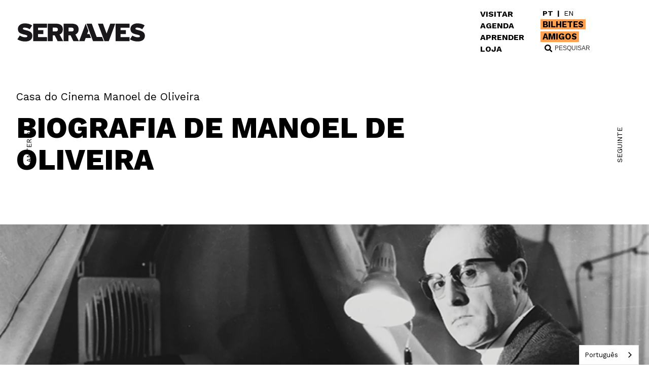

--- FILE ---
content_type: text/html
request_url: https://www.serralves.pt/institucional-serralves/4.4-casa-do-cinema---mo-biografia/
body_size: 18492
content:
<!DOCTYPE html>
<html data-published="2025-11-19 10:57:51" lang="pt">
<head>
<meta charset="utf-8">
<title>Institucionais Serralves - Biografia de Manoel de Oliveira</title>
<!--  _                     _ _           _     _ _
	 | |__   ___  _ __   __| | |__   __ _| |__ (_) |_ ___
	 | '_ \ / _ \| '_ \ / _` | '_ \ / _` | '_ \| | __/ __|
	 | |_) | (_) | | | | (_| | | | | (_| | |_) | | |_\__ \
	 |_.__/ \___/|_| |_|\__,_|_| |_|\__,_|_.__/|_|\__|___/
	 Marketing Digital e Desenvolvimento de Websites e Apps por BondHabits - www.bondhabits.com
-->
<base href="https://www.serralves.pt/">
<link rel="preconnect" href="https://cdn.bndlyr.com" crossorigin>
<link rel="preconnect" href="https://img.bndlyr.com" crossorigin>
<link rel="preconnect" href="https://fonts.gstatic.com/" crossorigin>
<link rel="dns-prefetch" href="https://www.google-analytics.com/" crossorigin>
<link rel="dns-prefetch" href="https://www.googletagmanager.com/" crossorigin>
<link rel="dns-prefetch" href="https://connect.facebook.net/" crossorigin>
<link rel="alternate" hreflang="en" href="https://www.serralves.pt/en/institucional-serralves/4.4-casa-do-cinema---mo-biografia/" />
<link rel="alternate" hreflang="x-default" href="https://www.serralves.pt/institucional-serralves/4.4-casa-do-cinema---mo-biografia/" />
<link rel="alternate" hreflang="pt" href="https://www.serralves.pt/institucional-serralves/4.4-casa-do-cinema---mo-biografia/" />
<meta name="robots" content="noarchive">
<meta name="viewport" content="width=device-width, initial-scale=1">
<meta name="keywords" content="Multidisciplinar e fiel à sua Missão, a Fundação de Serralves é hoje considerada um dos mais bem-sucedidos e consolidados projetos culturais do país e aufere de uma singular projeção e reconhecimento internacionais.">
<meta name="title" content="Institucionais Serralves - Biografia de Manoel de Oliveira">
<meta name="description" content="Multidisciplinar e fiel à sua Missão, a Fundação de Serralves é hoje considerada um dos mais bem-sucedidos e consolidados projetos culturais do país e aufere de uma singular projeção e reconhecimento internacionais.">
<meta property="og:type" content="website" />
<meta property="og:url" content="https://www.serralves.pt/institucional-serralves/4.4-casa-do-cinema---mo-biografia/" />
<meta property="og:title" content="Biografia de Manoel de Oliveira" />
<meta property="og:description" content="Multidisciplinar e fiel à sua Missão, a Fundação de Serralves é hoje considerada um dos mais bem-sucedidos e consolidados projetos culturais do país e aufere de uma singular projeção e reconhecimento internacionais." />
<meta property="og:image" content="https://cdn.bndlyr.com/nsa343pdfl/_assets/ne8udkbqgwnusl1usnc8u.jpg?fit=pad&w=1200&h=630&bg=ffffff" />
<meta property="og:image:width" content="1200" />
<meta property="og:image:height" content="630" />
<meta property="twitter:card" content="summary_large_image" />
<meta property="twitter:url" content="https://www.serralves.pt/institucional-serralves/4.4-casa-do-cinema---mo-biografia/" />
<meta property="twitter:title" content="Biografia de Manoel de Oliveira" />
<meta property="twitter:description" content="Multidisciplinar e fiel à sua Missão, a Fundação de Serralves é hoje considerada um dos mais bem-sucedidos e consolidados projetos culturais do país e aufere de uma singular projeção e reconhecimento internacionais." />
<meta name="facebook-domain-verification" content="fs8ff6njm18e9fhrkj6do8y1txp5w4">
<link rel="preload" href="https://cdn.bndlyr.com/nsa343pdfl/_p/styles.css?v=1763546600934" as="style">
<link href="https://cdn.bndlyr.com/nsa343pdfl/_p/styles.css?v=1763546600934" rel="stylesheet" type="text/css">
<link href="https://cdn.bndlyr.com/nsa343pdfl/_assets/ndu5x9lnsbnagx7c5xzry.png" rel="shortcut icon" type="image/x-icon">
<link rel="canonical" href="https://www.serralves.pt/institucional-serralves/4.4-casa-do-cinema---mo-biografia/" />
<link rel="preload" href="https://cdn.bndlyr.com/nsa343pdfl/_assets/1728304224223-index.css" as="style">
<link href="https://cdn.bndlyr.com/nsa343pdfl/_assets/1728304224223-index.css" rel="stylesheet" type="text/css">
<style>
@keyframes bndcreditsAnim { to { visibility: hidden; width: 0px; height: 0px;} }
.bndcredits a {display: inline;}
.bndcredits{font-family: Arial;background: #222;color: #fff;font-size: 12px;padding:4px;opacity:1;position:fixed;bottom:0;left:0;overflow:hidden;z-index:0;animation: bndcreditsAnim 0s ease-in 10ms; animation-fill-mode: forwards;}
</style>
</head>
<body class="bl-screen c6gIGOXN9M">
<div id="app" data-bl-target="production" data-bl-hash="1763546600934" data-bl-domain="serralves.pt" data-bl-locale="pt" data-bl-project="nsa343pdfl" data-bl-screen="cd6LedhCa1" data-bl-content="n9hPRdW3mv" ><div data-bl-name="Institucionais" data-bl-id="cd6LedhCa1" data-content-id="n9hPRdW3mv" class="bl-root bl-screen" data-reactroot=""><div data-bl-name="sticky" data-bl-id="cxjM54A3FB" data-bl-index="0" data-repeater="coiFdwCkBdj" data-content-id="n9hPRdW3mv" class="bl-section cnIH2cwC532AwRcu"><header data-bl-name="FW.header" data-bl-id="cnoTsBwy0C" data-bl-index="0" data-content-id="n9hPRdW3mv" class="bl-section cTJfXTDujC"><div data-bl-name="Not home" data-bl-id="cqIV0udGPl" data-bl-index="0" data-content-id="n9hPRdW3mv" class="bl-section cUm4ivNkNW"><div data-bl-name="MxW" data-bl-id="cIlRRRoLP78" data-bl-index="0" data-content-id="n9hPRdW3mv" class="bl-section cOIR9uHeXf"><div data-bl-name="PadComp2 wrap" data-bl-id="cUWELQgCCNH" data-bl-index="0" data-content-id="n9hPRdW3mv" class="bl-section ceXYYisbjS"><div data-bl-name="Wrapper" data-bl-id="c26Z3R2XGs" data-bl-index="0" data-content-id="n9hPRdW3mv" class="bl-block c55PusDHpM2"><a data-bl-name="Logo" data-bl-id="cWdX0KW7KNT" data-bl-index="0" href="/" data-content-id="n9hPRdW3mv" class="bl-block cUxJ9zyngXU"><img data-bl-name="logo main" data-bl-id="cuAckyT2EsN" data-bl-index="0" data-content-id="n9hPRdW3mv" src="https://cdn.bndlyr.com/nsa343pdfl/_assets/nm1ldyvi8inbanwjdwduv.svg" alt="logo serralves " class="bl-image cISOPifbqaV"/></a><nav data-bl-name="Nav E1" data-bl-id="cG0TUdEVZ1" data-bl-index="0" data-content-id="n9hPRdW3mv" class="bl-block cn6GSkQATtJ"><div data-bl-name="Grid" data-bl-id="cLGudPC9zPo" data-bl-index="0" data-content-id="n9hPRdW3mv" data-repeater="false" class="bl-grid bl-grid-gutter ceRdTy3hQhK"><div data-bl-name="Grid items" data-bl-id="c5hXYt9JtE" data-bl-index="0" data-content-id="n9hPRdW3mv" class="bl-grid-items cII8oTJtykX"><div data-bl-name="Grid Item" data-bl-id="ctjdGzxr4Jv" data-bl-index="0" data-content-id="n9hPRdW3mv" class="bl-grid-cell c2Of2PlzHPS"><div data-bl-name="menu item" data-bl-id="cLKPF8Dqn72" data-bl-index="0" data-content-id="n9hPRdW3mv" class="bl-block cVNTAdFbe5"><a data-bl-name="Text" data-bl-id="cxHmObf5tjH" data-bl-index="0" href="visitar-serralves/" data-content-id="n9hPRdW3mv" class="bl-nostyle bl-text">VISITAR</a></div><div data-bl-name="menu item" data-bl-id="c4jBYDkaVYo" data-bl-index="0" data-content-id="n9hPRdW3mv" class="bl-block cVNTAdFbe5"><a data-bl-name="Text" data-bl-id="cNqMN8yvUfL" data-bl-index="0" href="agenda-serralves/" data-content-id="n9hPRdW3mv" class="bl-nostyle bl-text">AGENDA</a></div><div data-bl-name="menu item" data-bl-id="cVSdq7p1Mv1" data-bl-index="0" data-content-id="n9hPRdW3mv" class="bl-block cVNTAdFbe5"><a data-bl-name="Text" data-bl-id="cr5GETHFsVR" data-bl-index="0" href="aprender-serralves/" data-content-id="n9hPRdW3mv" class="bl-nostyle bl-text">APRENDER</a></div><div data-bl-name="menu item" data-bl-id="ceJqtY5YCXI" data-bl-index="0" data-content-id="n9hPRdW3mv" class="bl-block cVNTAdFbe5"><a data-bl-name="Text" data-bl-id="cWQ9zdTusbD" data-bl-index="0" href="https://loja.serralves.pt" data-content-id="n9hPRdW3mv" class="bl-nostyle bl-text">LOJA</a></div></div><div data-bl-name="Grid Item" data-bl-id="cyEzS0iFHmL" data-bl-index="0" data-content-id="n9hPRdW3mv" class="bl-grid-cell cvYqH163sZL"><div data-bl-name="switshLang" data-bl-id="c7uGQPdiYu" data-bl-index="0" data-content-id="n9hPRdW3mv" class="bl-block cwO9HsLtFPR"><a data-bl-name="pt" data-bl-id="cGPu5fVCJSz" data-bl-index="0" href="institucional-serralves/4.4-casa-do-cinema---mo-biografia/" data-content-id="n9hPRdW3mv" class="current bl-block c8XQZi4jhQa"><div data-bl-name="pt on " data-bl-id="cgIm139DuWo" data-bl-index="0" data-content-id="n9hPRdW3mv" class="current bl-block cRbkYJUngH"><div data-bl-name="Text" data-bl-id="cBuoHkoM6ef" data-bl-index="0" data-content-id="n9hPRdW3mv" class="current bl-nostyle bl-text"><p>PT</p></div></div></a><div data-bl-name="separator" data-bl-id="cAPSsKjLskn" data-bl-index="0" data-content-id="n9hPRdW3mv" class="bl-block cPmZmUnurtK"><div data-bl-name="Text" data-bl-id="cmHDitkw3mG" data-bl-index="0" data-content-id="n9hPRdW3mv" class="bl-nostyle bl-text"><p>|</p></div></div><a data-bl-name="en" data-bl-id="ceC05U2Ot6d" data-bl-index="0" href="/en/institucional-serralves/4.4-casa-do-cinema---mo-biografia/" data-content-id="n9hPRdW3mv" class="current bl-block cddsKHADgpo"><div data-bl-name="en off" data-bl-id="cOLmZehQacG" data-bl-index="0" data-content-id="n9hPRdW3mv" class="current bl-block cGu4i8z8EQ"><div data-bl-name="Text" data-bl-id="ceWdpItLv1x" data-bl-index="0" data-content-id="n9hPRdW3mv" class="current bl-nostyle bl-text"><p>EN</p></div></div></a></div><a data-bl-name="menu item" data-bl-id="cK7jRVdz2u8" data-bl-index="0" href="https://serralves.byblueticket.pt/" target="_blank" rel="noopener noreferrer" data-content-id="n9hPRdW3mv" class="bl-block cdj1Chzl5HM"><p data-bl-name="Text" data-bl-id="cah3bIfDvd8" data-bl-index="0" data-content-id="n9hPRdW3mv" class="bl-text cZMAbnfd3fg">BILHETES</p></a><div data-bl-name="spacer" data-bl-id="czpPSzpgbc" data-bl-index="0" data-content-id="n9hPRdW3mv" class="bl-block c1EkbyfXNRO"></div><a data-bl-name="menu item" data-bl-id="ch6rKBVdzHg" data-bl-index="0" href="institucional-serralves/amigos/" data-content-id="n9hPRdW3mv" class="bl-block cdj1Chzl5HM"><p data-bl-name="Text" data-bl-id="cAfWRdmEjAM" data-bl-index="0" data-content-id="n9hPRdW3mv" class="bl-text cey1zhb9mhe">AMIGOS</p></a><div data-bl-name="wrapper pesquisar" data-bl-id="cqIo5LFJnO" data-bl-index="0" data-content-id="n9hPRdW3mv" class="bl-block cYwitN5FfYo"><form data-bl-name="Search form" data-bl-id="cwaejwtsMoH" data-bl-index="0" data-content-id="n9hPRdW3mv" action="/pesquisa-serralves/" method="GET" class="bl-search-form ct2qG34L4zr"><div data-bl-name="search icon" data-bl-id="c7w6InW4qx" data-bl-index="0" data-content-id="n9hPRdW3mv" class="bl-block cZcF2V51PMW"></div><input type="text" data-bl-name="Search input" data-bl-id="cDdU9Ze95R0" data-bl-index="0" data-content-id="n9hPRdW3mv" value="" name="q" placeholder="PESQUISAR" class="bl-search-input bl-input cfQycolupvb"/><input type="submit" data-bl-name="Submit button" data-bl-id="cXZfV339zGh" data-bl-index="0" data-form="cwaejwtsMoH_0" data-content-id="n9hPRdW3mv" value="Submit" class="bl-form-submit bl-input cCrZAUlStIs"/></form></div></div></div></div></nav><div data-bl-name="hamburger black" data-bl-id="c55KUTtCYB6M" data-bl-index="0" data-content-id="n9hPRdW3mv" class="bl-block cnhOw6erKmXM"><div data-bl-name="line" data-bl-id="cuJYNIhk9iRI" data-bl-index="0" data-content-id="n9hPRdW3mv" class="bl-block cyRulNkLBgh3"></div><div data-bl-name="line" data-bl-id="czO3EA6vqTz2" data-bl-index="0" data-content-id="n9hPRdW3mv" class="bl-block cuadKvZNehTN"></div><div data-bl-name="line" data-bl-id="cd1wJR85ywMy" data-bl-index="0" data-content-id="n9hPRdW3mv" class="bl-block ce78ciFSkQYq"></div></div></div></div></div></div></header><main data-bl-name="Main" data-bl-id="cuu5ar0maQ" data-bl-index="0" data-content-id="n9hPRdW3mv" class="bl-section cBjKGHGH6T"><div data-bl-name="FwP cover" data-bl-id="c746vbIbDr" data-bl-index="0" data-content-id="n9hPRdW3mv" class="bl-section bl-dyn cd14ZKNi1KE"><div data-bl-name="MxW" data-bl-id="cOte5cIu0x8" data-bl-index="0" data-content-id="n9hPRdW3mv" class="bl-section czIaN3lYLu"><div data-bl-name="PadComp2" data-bl-id="cANSjTYsUk5" data-bl-index="0" data-content-id="n9hPRdW3mv" class="bl-section cMXhoK0Qsf"><div data-bl-name="padL10" data-bl-id="crKbRL1OVtB" data-bl-index="0" data-content-id="n9hPRdW3mv" class="bl-block cBdOO9ab7E"><div data-bl-name="col Left 100 min 400px" data-bl-id="cGaBJWq3z6" data-bl-index="0" data-content-id="n9hPRdW3mv" class="bl-block cZxKVjxSYu"><div data-bl-name="txt 1.375 Tipo Inst - Tit Display" data-bl-id="ckDMNwZ2tit" data-bl-index="0" data-content-id="n9hPRdW3mv" class="bl-text bl-dyn caFKdSNBRw">Casa do Cinema Manoel de Oliveira</div><h1 data-bl-name="txt 4.75 Titulo Display" data-bl-id="cu4L9MdMaJq" data-bl-index="0" data-content-id="n9hPRdW3mv" class="bl-text bl-dyn csk8EmOqVV">Biografia de Manoel de Oliveira</h1></div><div data-bl-name="CS Anterior" data-bl-id="cgTyWsMpoqi" data-bl-index="0" data-content-id="n9hPRdW3mv" class="bl-block c3gMOX4XkNR"><div data-bl-name="Anterior" data-bl-id="cAwYaZYcEhl" data-bl-index="0" data-content-id="n9hPRdW3mv" class="bl-text bl-micro-paragraph"><p>Anterior</p></div></div><div data-bl-name="CS Seguinte" data-bl-id="cxmbpgRcWCv" data-bl-index="0" data-content-id="n9hPRdW3mv" class="bl-block cPIw3duG4Bz"><div data-bl-name="Seguinte" data-bl-id="cYu8tdz3tUh" data-bl-index="0" data-content-id="n9hPRdW3mv" class="bl-text bl-micro-paragraph"><p>Seguinte</p></div></div><div data-bl-name="overlay before E1" data-bl-id="cL9nRF22BD" data-bl-index="0" data-content-id="n9hPRdW3mv" class="bl-section ckQN0D5lk3"><a data-bl-name="padL10 link" data-bl-id="c7xh0i5A6P" data-bl-index="0" href="institucional-serralves/casa-do-cinema-arquitetura/" data-content-id="n9hPRdW3mv" class="bl-block cdy47AyJwN"><div data-bl-name="col Left 50 min 400px" data-bl-id="cUKVeVHKD21" data-bl-index="0" data-content-id="n9hPRdW3mv" class="bl-block cPRNK9qARc"><div data-bl-name="txt 1.375 Tipo Inst - Tit Display" data-bl-id="cuIaRR8bD2R" data-bl-index="0" data-content-id="n9hPRdW3mv" class="bl-text cER6pFxjKB"></div><div data-bl-name="txt 4.75 Titulo Display" data-bl-id="cL2By41EUTa" data-bl-index="0" data-content-id="n9hPRdW3mv" class="bl-text bl-dyn c3gbrs9mru">Arquitetura</div><div data-bl-name="asset.arrow" data-bl-id="cw8WJBtHOV" data-bl-index="0" data-content-id="n9hPRdW3mv" class="bl-block cbqnGYTM2cf"></div></div></a></div><div data-bl-name="overlay next E1" data-bl-id="cP0MgoQSR0" data-bl-index="0" data-content-id="n9hPRdW3mv" class="bl-section cfKqMsybbiC"><a data-bl-name="padL10 link" data-bl-id="ctldY3m6XaG" data-bl-index="0" href="institucional-serralves/4.5-casa-do-cinema-mo-filmografia/" data-content-id="n9hPRdW3mv" class="bl-block cKreE5htEW"><div data-bl-name="col Left 50 min 400px" data-bl-id="cu8rnbnTdrF" data-bl-index="0" data-content-id="n9hPRdW3mv" class="bl-block cPRNK9qARc"><div data-bl-name="txt 1.375 Tipo Inst - Tit Display" data-bl-id="cdlTbsjVxBx" data-bl-index="0" data-content-id="n9hPRdW3mv" class="bl-text chpaDNgkDM4"></div><div data-bl-name="txt 4.75 Titulo Display" data-bl-id="cO5Txh43izq" data-bl-index="0" data-content-id="n9hPRdW3mv" class="bl-text bl-dyn c3gbrs9mru"><p>Filmografia de Manoel de Oliveira<br></p></div><div data-bl-name="asset.arrow" data-bl-id="cLrfRPdJuXf" data-bl-index="0" data-content-id="n9hPRdW3mv" class="bl-block c4cK1KlH6u"></div></div></a></div><div data-bl-name="padB 06 cover" data-bl-id="c4iFEBf5TY" data-bl-index="0" data-content-id="n9hPRdW3mv" class="bl-section ca4L3MZDgZL"></div></div></div></div></div><div data-bl-name="FwP No banner" data-bl-id="c00uupoXUOX" data-bl-index="0" data-content-id="n9hPRdW3mv" class="bl-section cwr1QDMQ2P"><div data-bl-name="Image landscape" data-bl-id="ccjr0UjNOJj" data-bl-index="0" data-content-id="n9hPRdW3mv" class="bl-block cdwBfDHUH2"><img data-bl-name="Image" data-bl-id="c1lqdMwLIXB" data-bl-index="0" data-content-id="n9hPRdW3mv" src="https://img.bndlyr.com/nsa343pdfl/_assets/n5inp9u9jlncq2tkhs6lk.jpg?fit=cover&amp;w=1920" alt="4.4 Casa do Cinema - MO Biografia" class="bl-image bl-dyn cn7tbEowZeg"/></div><div data-bl-name="padB 04 banner" data-bl-id="cxyhi6rA0S" data-bl-index="0" data-content-id="n9hPRdW3mv" class="bl-section cadpld0q3u"></div></div><div data-bl-name="FwP rb 02" data-bl-id="cuFQiNp5Rb" data-bl-index="0" data-content-id="n9hPRdW3mv" class="bl-section cd14ZKNi1KE"><div data-bl-name="MxW" data-bl-id="c1mX9f3ZJkc" data-bl-index="0" data-content-id="n9hPRdW3mv" class="bl-section czIaN3lYLu"><div data-bl-name="PadComp2" data-bl-id="cuOLzLXdB5z" data-bl-index="0" data-content-id="n9hPRdW3mv" class="bl-blocks bl-dyn cMXhoK0Qsf"><div data-bl-name="Blocks" data-bl-id="c8X0nXzXdN9dYAm1" data-bl-index="0" data-content-id="n9hPRdW3mv" class="bl-nostyle bl-blocks-screen"><div data-bl-name="Text Paragraph" data-bl-id="cajMoBbsE5" data-bl-index="0" data-content-id="n9hPRdW3mv" class="bl-section cErpK50FKA"><div data-bl-name="txt 01.125" data-bl-id="cAvk7zNHAzL" data-bl-index="0" data-content-id="n9hPRdW3mv" class="bl-text c0U3rD27mR"><p style="text-align: justify"><br></p><p style="text-align: justify">Manoel Cândido Pinto de Oliveira nasceu a 11 de dezembro de 1908, no Porto. Foi o realizador com a mais longa carreira da história do cinema, num total de 84 anos entre a sua estreia na realização (Douro, Faina Fluvial, em 1931) e o seu último filme (Um Século de Energia, em 2015). Com uma filmografia que inclui mais de cinquenta títulos, foi o único cineasta a passar do cinema mudo ao cinema sonoro, do preto e branco à cor e da película de nitrato ao suporte digital. Conhecido como "o Mestre”, Manoel de Oliveira foi reconhecido internacionalmente pelos mais importantes festivais de cinema do mundo como expoente da arte cinematográfica e também pela sua longevidade, recebendo o título de "mais velho realizador em atividade”, uma vez que continuou a filmar até aos 106 anos.</p></div></div><div data-bl-name="box.padB 02" data-bl-id="cqOza6uGZe" data-bl-index="0" data-content-id="n9hPRdW3mv" class="bl-section cDTitxsftJ"></div><div data-bl-name="Text Quote" data-bl-id="cv3Au18kAf" data-bl-index="0" data-content-id="n9hPRdW3mv" class="bl-section cErpK50FKA"><div data-bl-name="box txt Uppercase" data-bl-id="chudTueNkKO" data-bl-index="0" data-content-id="n9hPRdW3mv" class="bl-block cPhXwMnZw0"><a data-bl-name="tit 1.375 Quote" data-bl-id="cUYd5c2GQZ0" data-bl-index="0" href="https://cdn.bndlyr.com/nsa343pdfl/_assets/n00ua9jmrbnh5hqyiixzq.pdf" target="_blank" rel="noopener noreferrer" data-content-id="n9hPRdW3mv" class="bl-text c11uskroxZ">Mais informação aqui.</a><div data-bl-name="Spacer 1rem" data-bl-id="cLrCpBDgIO8" data-bl-index="0" data-content-id="n9hPRdW3mv" class="bl-block ctKY97ioiQ"></div></div></div><div data-bl-name="box.padB 03" data-bl-id="cdnDjp1WCR" data-bl-index="0" data-content-id="n9hPRdW3mv" class="bl-section c3yZkNCLQT"></div></div></div><div data-bl-name="padB 06 " data-bl-id="cCXc87J6pT" data-bl-index="0" data-content-id="n9hPRdW3mv" class="bl-section ca4L3MZDgZL"></div></div></div><div data-bl-name="FwF snippet de grid media MEDIA GRID" data-bl-id="cSuOZQlWV1" data-bl-index="0" data-content-id="n9hPRdW3mv" class="bl-section bl-dyn cFM9UuBuGv"><dialog data-bl-name="Dialog media grid E1" data-bl-id="c9jja6QPdbe5" data-bl-index="0" data-content-id="n9hPRdW3mv" class="bl-section cwnqgCfUxSZs"><div data-bl-name="Item Snippet media " data-bl-id="cJUkJvC08vdr" data-bl-index="0" data-content-id="n9hPRdW3mv" class="bl-detail cYAnJzCFC7B6"><div data-bl-name="Block" data-bl-id="cV68opjj7qxa" data-bl-index="0" data-repeater="c7R4EjhUCRH" data-content-id="n9hPRdW3mv" class="bl-block chnX9sVPfy8k"><button data-bl-name="close" data-bl-id="cgAN6J5r7zSC" data-bl-index="0" data-content-id="n9hPRdW3mv" class="bl-block cdzsXFrVJdFi"></button></div></div></dialog><dialog data-bl-name="Dialog media grid2 E1" data-bl-id="cNDSiQEvt70z" data-bl-index="0" data-content-id="n9hPRdW3mv" class="bl-section ctnWkwUDzDS2"><div data-bl-name="Item Snippet media 2" data-bl-id="cUzQbjI1itoE" data-bl-index="0" data-content-id="n9hPRdW3mv" class="bl-detail cck53L0BGmFc"><div data-bl-name="Block" data-bl-id="cRGdta6EEivM" data-bl-index="0" data-repeater="c7R4EjhUCRH" data-content-id="n9hPRdW3mv" class="bl-block c9WKad45u17h"><button data-bl-name="close" data-bl-id="csQ1gppbFmxn" data-bl-index="0" data-content-id="n9hPRdW3mv" class="bl-block cBd8i7uuqTn2"></button></div></div></dialog></div><div data-bl-name="FwP box ESPACOS" data-bl-id="cXsWTkpSnl" data-bl-index="0" data-content-id="n9hPRdW3mv" class="bl-section bl-dyn cd14ZKNi1KE"><div data-bl-name="MxW" data-bl-id="cr1E4kUdza7" data-bl-index="0" data-content-id="n9hPRdW3mv" class="bl-section czIaN3lYLu"><div data-bl-name="Spacer 4rem" data-bl-id="cqGJ0G1Iuu" data-bl-index="0" data-content-id="n9hPRdW3mv" class="bl-block cadpld0q3u"></div><div data-bl-name="PadComp2" data-bl-id="cSDArR2hdyC" data-bl-index="0" data-content-id="n9hPRdW3mv" class="bl-section cMXhoK0Qsf"><div data-bl-name="block PadL10 Titulo" data-bl-id="clHo2HELFNF" data-bl-index="0" data-content-id="n9hPRdW3mv" class="bl-block cr48duFbhL"><div data-bl-name="TITULO" data-bl-id="cxD4rB5pOub" data-bl-index="0" data-content-id="n9hPRdW3mv" class="bl-text csk8EmOqVV"><p>VISITAR SERRALVES</p></div></div></div><div data-bl-name="Spacer 4rem" data-bl-id="coD3OSqFI1Np" data-bl-index="0" data-content-id="n9hPRdW3mv" class="bl-block cadpld0q3u"></div><div data-bl-name="Grid Espacos" data-bl-id="csufj7Gwij" data-bl-index="0" data-content-id="n9hPRdW3mv" data-repeater="cdYdIHVU6M" class="bl-grid bl-grid-gutter cu2R0XmAzu"><div data-bl-name="Grid items" data-bl-id="cynkegWEY5f" data-bl-index="0" data-repeater="cdYdIHVU6M" class="bl-grid-items bl-grid-gutter cUse4vh2zQ"><div data-bl-name="Grid Item" data-bl-id="cSBcKJY5S15" data-bl-index="0" data-repeater="cdYdIHVU6M" data-content-id="nGdxfOLAZu" class="bl-grid-cell cnXDQQzmHpoNu"><a data-bl-name="wrap link" data-bl-id="csOOuoCogu" data-bl-index="0" href="institucional-serralves/museu_apresentacao/" data-content-id="nGdxfOLAZu" class="bl-block cfZhQCsdF5"><div data-bl-name="image pb.1rem" data-bl-id="cddTWs4UVmL" data-bl-index="0" data-content-id="nGdxfOLAZu" class="bl-block cYBc4GFPvr"><img data-bl-name="Image" data-bl-id="ckUB8PmFHDq" data-bl-index="0" data-content-id="nGdxfOLAZu" src="https://img.bndlyr.com/nsa343pdfl/_assets/museu.jpg?fit=fill&amp;w=800&amp;h=450" alt="01 Museu" class="bl-image bl-dyn cSpU7Gdmdw5"/></div><div data-bl-name="txt.allcaps bold" data-bl-id="cjDNIvhQhTA" data-bl-index="0" data-content-id="nGdxfOLAZu" class="bl-block cQJZlDS07Tr"><div data-bl-name="Text" data-bl-id="cQEgy38uIc7" data-bl-index="0" data-content-id="nGdxfOLAZu" class="bl-text bl-dyn bl-lead-paragraph"><p>Museu</p></div></div></a><div data-bl-name="Text" data-bl-id="c0gFbUXDgxm8hPSB" data-bl-index="0" data-content-id="nGdxfOLAZu" class="bl-text bl-dyn bl-title-deca"><p>Museu</p></div></div><div data-bl-name="Grid Item" data-bl-id="cSBcKJY5S15" data-bl-index="1" data-repeater="cdYdIHVU6M" data-content-id="n6gwnHsPXX" class="bl-grid-cell cnXDQQzmHpoNu"><a data-bl-name="wrap link" data-bl-id="csOOuoCogu" data-bl-index="1" href="institucional-serralves/parque_apresentacao/" data-content-id="n6gwnHsPXX" class="bl-block cfZhQCsdF5"><div data-bl-name="image pb.1rem" data-bl-id="cddTWs4UVmL" data-bl-index="1" data-content-id="n6gwnHsPXX" class="bl-block cYBc4GFPvr"><img data-bl-name="Image" data-bl-id="ckUB8PmFHDq" data-bl-index="1" data-content-id="n6gwnHsPXX" src="https://img.bndlyr.com/nsa343pdfl/_assets/181.jpg?fit=fill&amp;w=800&amp;h=450" alt="02 Parque" class="bl-image bl-dyn cSpU7Gdmdw5"/></div><div data-bl-name="txt.allcaps bold" data-bl-id="cjDNIvhQhTA" data-bl-index="1" data-content-id="n6gwnHsPXX" class="bl-block cQJZlDS07Tr"><div data-bl-name="Text" data-bl-id="cQEgy38uIc7" data-bl-index="1" data-content-id="n6gwnHsPXX" class="bl-text bl-dyn bl-lead-paragraph"><p>Parque</p></div></div></a><div data-bl-name="Text" data-bl-id="c0gFbUXDgxm8hPSB" data-bl-index="1" data-content-id="n6gwnHsPXX" class="bl-text bl-dyn bl-title-deca"><p>Parque</p></div></div><div data-bl-name="Grid Item" data-bl-id="cSBcKJY5S15" data-bl-index="2" data-repeater="cdYdIHVU6M" data-content-id="nzaaulABv4" class="bl-grid-cell cnXDQQzmHpoNu"><a data-bl-name="wrap link" data-bl-id="csOOuoCogu" data-bl-index="2" href="institucional-serralves/4.1.-_ok-casa-do-cinema---apresentacao/" data-content-id="nzaaulABv4" class="bl-block cfZhQCsdF5"><div data-bl-name="image pb.1rem" data-bl-id="cddTWs4UVmL" data-bl-index="2" data-content-id="nzaaulABv4" class="bl-block cYBc4GFPvr"><img data-bl-name="Image" data-bl-id="ckUB8PmFHDq" data-bl-index="2" data-content-id="nzaaulABv4" src="https://img.bndlyr.com/nsa343pdfl/_assets/nml49wyw96ndud1ty0qev.jpeg?fit=fill&amp;w=800&amp;h=450" alt="04 Casa do Cinema" class="bl-image bl-dyn cSpU7Gdmdw5"/></div><div data-bl-name="txt.allcaps bold" data-bl-id="cjDNIvhQhTA" data-bl-index="2" data-content-id="nzaaulABv4" class="bl-block cQJZlDS07Tr"><div data-bl-name="Text" data-bl-id="cQEgy38uIc7" data-bl-index="2" data-content-id="nzaaulABv4" class="bl-text bl-dyn bl-lead-paragraph"><p>Casa do Cinema<br>Manoel de Oliveira<br></p></div></div></a><div data-bl-name="Text" data-bl-id="c0gFbUXDgxm8hPSB" data-bl-index="2" data-content-id="nzaaulABv4" class="bl-text bl-dyn bl-title-deca"><p>Casa do Cinema<br>Manoel de Oliveira<br></p></div></div><div data-bl-name="Grid Item" data-bl-id="cSBcKJY5S15" data-bl-index="3" data-repeater="cdYdIHVU6M" data-content-id="nqcQTjFUhh" class="bl-grid-cell cnXDQQzmHpoNu"><a data-bl-name="wrap link" data-bl-id="csOOuoCogu" data-bl-index="3" href="institucional-serralves/casa-de-serralves-apresentacao/" data-content-id="nqcQTjFUhh" class="bl-block cfZhQCsdF5"><div data-bl-name="image pb.1rem" data-bl-id="cddTWs4UVmL" data-bl-index="3" data-content-id="nqcQTjFUhh" class="bl-block cYBc4GFPvr"><img data-bl-name="Image" data-bl-id="ckUB8PmFHDq" data-bl-index="3" data-content-id="nqcQTjFUhh" src="https://img.bndlyr.com/nsa343pdfl/_assets/1673349511246-casa.jpg?fit=fill&amp;w=800&amp;h=450" alt="03 Casa de Serralves" class="bl-image bl-dyn cSpU7Gdmdw5"/></div><div data-bl-name="txt.allcaps bold" data-bl-id="cjDNIvhQhTA" data-bl-index="3" data-content-id="nqcQTjFUhh" class="bl-block cQJZlDS07Tr"><div data-bl-name="Text" data-bl-id="cQEgy38uIc7" data-bl-index="3" data-content-id="nqcQTjFUhh" class="bl-text bl-dyn bl-lead-paragraph"><p>Casa de Serralves</p></div></div></a><div data-bl-name="Text" data-bl-id="c0gFbUXDgxm8hPSB" data-bl-index="3" data-content-id="nqcQTjFUhh" class="bl-text bl-dyn bl-title-deca"><p>Casa de Serralves</p></div></div></div></div></div></div></main><footer data-bl-name="FW.footer" data-bl-id="cEzyHu0Saf" data-bl-index="0" data-content-id="n9hPRdW3mv" class="bl-section c91lP6SKsW"><div data-bl-name="FwP" data-bl-id="c2vrdQa42HT" data-bl-index="0" data-content-id="n9hPRdW3mv" class="bl-section cd14ZKNi1KE"><div data-bl-name="MxW" data-bl-id="cadUlrfoLEn" data-bl-index="0" data-content-id="n9hPRdW3mv" class="bl-block celjSUJ2r8"><div data-bl-name="PadComp2" data-bl-id="cnb1CBU8iun" data-bl-index="0" data-content-id="n9hPRdW3mv" class="bl-section cMXhoK0Qsf"><div data-bl-name="padL 02" data-bl-id="cDd7qedhKpM" data-bl-index="0" data-content-id="n9hPRdW3mv" class="bl-section cF7f9Fz4jR"><div data-bl-name="Spacer 4rem" data-bl-id="c0bFFOOSVWM" data-bl-index="0" data-content-id="n9hPRdW3mv" class="bl-block cadpld0q3u"></div><img data-bl-name="Image" data-bl-id="cZUFJZPhEuD" data-bl-index="0" data-content-id="n9hPRdW3mv" src="https://cdn.bndlyr.com/nsa343pdfl/_assets/ntdam3rcrkn6tn8ojw1va.svg" alt="4.4 Casa do Cinema - MO Biografia" class="bl-image ckJeLTngNYd"/><div data-bl-name="wrap cols" data-bl-id="cdJw7FwAv5X" data-bl-index="0" data-content-id="n9hPRdW3mv" class="bl-block c3Moyz4NmQq"><div data-bl-name="footerItemGroup fundacao" data-bl-id="ceOOWENMdXL" data-bl-index="0" data-content-id="n9hPRdW3mv" class="bl-block c2upiVzvH9"><div data-bl-name="footerItem" data-bl-id="cmPXKh8g8p6" data-bl-index="0" data-content-id="n9hPRdW3mv" class="bl-block c5o7UzJW79"><div data-bl-name="Text" data-bl-id="cySGfvh7yjI" data-bl-index="0" data-content-id="n9hPRdW3mv" class="bl-nostyle bl-text"><p>Fundação</p></div></div><div data-bl-name="footer.group" data-bl-id="cdPLS86apdd" data-bl-index="0" data-content-id="n9hPRdW3mv" class="bl-block cmSms4X0Gd"><div data-bl-name="Grid" data-bl-id="cExFquEw5bs" data-bl-index="0" data-content-id="n9hPRdW3mv" data-repeater="ceOjG6ojHdn" class="bl-grid bl-grid-gutter cxGORpkXO4Vc"><div data-bl-name="Grid items" data-bl-id="cYFiE7Wo1zhM" data-bl-index="0" data-repeater="ceOjG6ojHdn" class="bl-nostyle bl-grid-items bl-grid-gutter"><div data-bl-name="Grid Item" data-bl-id="cGxfzZBot3gb" data-bl-index="0" data-repeater="ceOjG6ojHdn" data-content-id="nUozHYOuNZ" class="bl-grid-cell cDbBpTMoNjPL"><a data-bl-name="footer subItem" data-bl-id="c69rHVYVsfTO" data-bl-index="0" href="institucional-serralves/fundacao-apresentacao/" data-content-id="nUozHYOuNZ" class="bl-block cmTnVtlD5p"><div data-bl-name="Text" data-bl-id="cbrj1YYcpbRG" data-bl-index="0" data-content-id="nUozHYOuNZ" class="bl-nostyle bl-text bl-dyn">Apresentação</div></a></div><div data-bl-name="Grid Item" data-bl-id="cGxfzZBot3gb" data-bl-index="1" data-repeater="ceOjG6ojHdn" data-content-id="n8d8iacs20" class="bl-grid-cell cDbBpTMoNjPL"><a data-bl-name="footer subItem" data-bl-id="c69rHVYVsfTO" data-bl-index="1" href="institucional-serralves/1.2.-_ok-fundacao---missao-visao-e-valores/" data-content-id="n8d8iacs20" class="bl-block cmTnVtlD5p"><div data-bl-name="Text" data-bl-id="cbrj1YYcpbRG" data-bl-index="1" data-content-id="n8d8iacs20" class="bl-nostyle bl-text bl-dyn">Missão, Visão e Valores</div></a></div><div data-bl-name="Grid Item" data-bl-id="cGxfzZBot3gb" data-bl-index="2" data-repeater="ceOjG6ojHdn" data-content-id="nn8u1gvQcr" class="bl-grid-cell cDbBpTMoNjPL"><a data-bl-name="footer subItem" data-bl-id="c69rHVYVsfTO" data-bl-index="2" href="institucional-serralves/1.3.-_ok-fundacao---temas-estrategicos/" data-content-id="nn8u1gvQcr" class="bl-block cmTnVtlD5p"><div data-bl-name="Text" data-bl-id="cbrj1YYcpbRG" data-bl-index="2" data-content-id="nn8u1gvQcr" class="bl-nostyle bl-text bl-dyn">Temas Estratégicos</div></a></div><div data-bl-name="Grid Item" data-bl-id="cGxfzZBot3gb" data-bl-index="3" data-repeater="ceOjG6ojHdn" data-content-id="nJJOgVP5Rz" class="bl-grid-cell cDbBpTMoNjPL"><a data-bl-name="footer subItem" data-bl-id="c69rHVYVsfTO" data-bl-index="3" href="institucional-serralves/1.4.-_ok-fundacao---objetivos-estrategicos/" data-content-id="nJJOgVP5Rz" class="bl-block cmTnVtlD5p"><div data-bl-name="Text" data-bl-id="cbrj1YYcpbRG" data-bl-index="3" data-content-id="nJJOgVP5Rz" class="bl-nostyle bl-text bl-dyn"><p>Objetivos Estratégicos<br></p></div></a></div><div data-bl-name="Grid Item" data-bl-id="cGxfzZBot3gb" data-bl-index="4" data-repeater="ceOjG6ojHdn" data-content-id="n9sSEm6Flr" class="bl-grid-cell cDbBpTMoNjPL"><a data-bl-name="footer subItem" data-bl-id="c69rHVYVsfTO" data-bl-index="4" href="institucional-serralves/1.5.-_ok-fundacao---historia/" data-content-id="n9sSEm6Flr" class="bl-block cmTnVtlD5p"><div data-bl-name="Text" data-bl-id="cbrj1YYcpbRG" data-bl-index="4" data-content-id="n9sSEm6Flr" class="bl-nostyle bl-text bl-dyn">História</div></a></div><div data-bl-name="Grid Item" data-bl-id="cGxfzZBot3gb" data-bl-index="5" data-repeater="ceOjG6ojHdn" data-content-id="nuRSJD3WLl" class="bl-grid-cell cDbBpTMoNjPL"><a data-bl-name="footer subItem" data-bl-id="c69rHVYVsfTO" data-bl-index="5" href="institucional-serralves/1.6---estatutos/" data-content-id="nuRSJD3WLl" class="bl-block cmTnVtlD5p"><div data-bl-name="Text" data-bl-id="cbrj1YYcpbRG" data-bl-index="5" data-content-id="nuRSJD3WLl" class="bl-nostyle bl-text bl-dyn"><p>Estatutos<br></p></div></a></div><div data-bl-name="Grid Item" data-bl-id="cGxfzZBot3gb" data-bl-index="6" data-repeater="ceOjG6ojHdn" data-content-id="nwoxlpsukz" class="bl-grid-cell cDbBpTMoNjPL"><a data-bl-name="footer subItem" data-bl-id="c69rHVYVsfTO" data-bl-index="6" href="institucional-serralves/1.7.-orgaos-sociais/" data-content-id="nwoxlpsukz" class="bl-block cmTnVtlD5p"><div data-bl-name="Text" data-bl-id="cbrj1YYcpbRG" data-bl-index="6" data-content-id="nwoxlpsukz" class="bl-nostyle bl-text bl-dyn"><p>Órgãos Sociais<br></p></div></a></div><div data-bl-name="Grid Item" data-bl-id="cGxfzZBot3gb" data-bl-index="7" data-repeater="ceOjG6ojHdn" data-content-id="nDvBrY62z1" class="bl-grid-cell cDbBpTMoNjPL"><a data-bl-name="footer subItem" data-bl-id="c69rHVYVsfTO" data-bl-index="7" href="institucional-serralves/1.8.-_ok-apoiar---fundadores/" data-content-id="nDvBrY62z1" class="bl-block cmTnVtlD5p"><div data-bl-name="Text" data-bl-id="cbrj1YYcpbRG" data-bl-index="7" data-content-id="nDvBrY62z1" class="bl-nostyle bl-text bl-dyn"><p>Fundadores</p></div></a></div><div data-bl-name="Grid Item" data-bl-id="cGxfzZBot3gb" data-bl-index="8" data-repeater="ceOjG6ojHdn" data-content-id="nAEGpNccSc" class="bl-grid-cell cDbBpTMoNjPL"><a data-bl-name="footer subItem" data-bl-id="c69rHVYVsfTO" data-bl-index="8" href="institucional-serralves/1.82.-_ok-apoiar---fundadores-patrono/" data-content-id="nAEGpNccSc" class="bl-block cmTnVtlD5p"><div data-bl-name="Text" data-bl-id="cbrj1YYcpbRG" data-bl-index="8" data-content-id="nAEGpNccSc" class="bl-nostyle bl-text bl-dyn"><p>Fundadores Patrono</p></div></a></div><div data-bl-name="Grid Item" data-bl-id="cGxfzZBot3gb" data-bl-index="9" data-repeater="ceOjG6ojHdn" data-content-id="nwf29Dv7Pu" class="bl-grid-cell cDbBpTMoNjPL"><a data-bl-name="footer subItem" data-bl-id="c69rHVYVsfTO" data-bl-index="9" href="institucional-serralves/1.84.-_nok-apoiar---mecenas-e-patrocinadores/" data-content-id="nwf29Dv7Pu" class="bl-block cmTnVtlD5p"><div data-bl-name="Text" data-bl-id="cbrj1YYcpbRG" data-bl-index="9" data-content-id="nwf29Dv7Pu" class="bl-nostyle bl-text bl-dyn"><p>Mecenas e Patrocinadores</p></div></a></div><div data-bl-name="Grid Item" data-bl-id="cGxfzZBot3gb" data-bl-index="10" data-repeater="ceOjG6ojHdn" data-content-id="sREg1CRTM8bA03WF" class="bl-grid-cell cDbBpTMoNjPL"><a data-bl-name="footer subItem" data-bl-id="c69rHVYVsfTO" data-bl-index="10" href="institucional-serralves/recrutamento/" data-content-id="sREg1CRTM8bA03WF" class="bl-block cmTnVtlD5p"><div data-bl-name="Text" data-bl-id="cbrj1YYcpbRG" data-bl-index="10" data-content-id="sREg1CRTM8bA03WF" class="bl-nostyle bl-text bl-dyn"><p>Recrutamento</p></div></a></div><div data-bl-name="Grid Item" data-bl-id="cGxfzZBot3gb" data-bl-index="11" data-repeater="ceOjG6ojHdn" data-content-id="nF7fkwHc0G" class="bl-grid-cell cDbBpTMoNjPL"><a data-bl-name="footer subItem" data-bl-id="c69rHVYVsfTO" data-bl-index="11" href="institucional-serralves/pessoas/" data-content-id="nF7fkwHc0G" class="bl-block cmTnVtlD5p"><div data-bl-name="Text" data-bl-id="cbrj1YYcpbRG" data-bl-index="11" data-content-id="nF7fkwHc0G" class="bl-nostyle bl-text bl-dyn">Pessoas</div></a></div><div data-bl-name="Grid Item" data-bl-id="cGxfzZBot3gb" data-bl-index="12" data-repeater="ceOjG6ojHdn" data-content-id="nD2tBTB4Pj" class="bl-grid-cell cDbBpTMoNjPL"><a data-bl-name="footer subItem" data-bl-id="c69rHVYVsfTO" data-bl-index="12" href="institucional-serralves/1.91.-_ok-fundacao---estudos-documentos-e-estatisticas/" data-content-id="nD2tBTB4Pj" class="bl-block cmTnVtlD5p"><div data-bl-name="Text" data-bl-id="cbrj1YYcpbRG" data-bl-index="12" data-content-id="nD2tBTB4Pj" class="bl-nostyle bl-text bl-dyn"><p>Estudos, documentos e estatísticas</p></div></a></div><div data-bl-name="Grid Item" data-bl-id="cGxfzZBot3gb" data-bl-index="13" data-repeater="ceOjG6ojHdn" data-content-id="ncxdwaP70K" class="bl-grid-cell cDbBpTMoNjPL"><a data-bl-name="footer subItem" data-bl-id="c69rHVYVsfTO" data-bl-index="13" href="institucional-serralves/1.93.-_ok-fundacao---premios-e-distincoes/" data-content-id="ncxdwaP70K" class="bl-block cmTnVtlD5p"><div data-bl-name="Text" data-bl-id="cbrj1YYcpbRG" data-bl-index="13" data-content-id="ncxdwaP70K" class="bl-nostyle bl-text bl-dyn">Prémios e distinções</div></a></div><div data-bl-name="Grid Item" data-bl-id="cGxfzZBot3gb" data-bl-index="14" data-repeater="ceOjG6ojHdn" data-content-id="nOkVbYjXwJ" class="bl-grid-cell cDbBpTMoNjPL"><a data-bl-name="footer subItem" data-bl-id="c69rHVYVsfTO" data-bl-index="14" href="institucional-serralves/1.96.-_ok-fundacao---certificacao-ambiental/" data-content-id="nOkVbYjXwJ" class="bl-block cmTnVtlD5p"><div data-bl-name="Text" data-bl-id="cbrj1YYcpbRG" data-bl-index="14" data-content-id="nOkVbYjXwJ" class="bl-nostyle bl-text bl-dyn"><p>Certificação Ambiental</p></div></a></div><div data-bl-name="Grid Item" data-bl-id="cGxfzZBot3gb" data-bl-index="15" data-repeater="ceOjG6ojHdn" data-content-id="nasFKakCJc" class="bl-grid-cell cDbBpTMoNjPL"><a data-bl-name="footer subItem" data-bl-id="c69rHVYVsfTO" data-bl-index="15" href="institucional-serralves/1.98-co-financiamento-e-financiamentos-comunitarios/" data-content-id="nasFKakCJc" class="bl-block cmTnVtlD5p"><div data-bl-name="Text" data-bl-id="cbrj1YYcpbRG" data-bl-index="15" data-content-id="nasFKakCJc" class="bl-nostyle bl-text bl-dyn"><p>Co-Financiamentos e Financiamentos Comunitários<br></p></div></a></div></div></div></div></div><div data-bl-name="footerItemGroup museu" data-bl-id="celUQdRRHOEH" data-bl-index="0" data-content-id="n9hPRdW3mv" class="bl-block c2upiVzvH9"><div data-bl-name="footerItem" data-bl-id="cG1OnCXy2B1N" data-bl-index="0" data-content-id="n9hPRdW3mv" class="bl-block c5o7UzJW79"><div data-bl-name="Text" data-bl-id="cDIcxxyC7FgU" data-bl-index="0" data-content-id="n9hPRdW3mv" class="bl-nostyle bl-text"><p>Museu</p></div></div><div data-bl-name="footer.group" data-bl-id="c8vkIyb4vj0Q" data-bl-index="0" data-content-id="n9hPRdW3mv" class="bl-block cmSms4X0Gd"><div data-bl-name="Grid" data-bl-id="cdCri6Cr1Tpb" data-bl-index="0" data-content-id="n9hPRdW3mv" data-repeater="c6Q16hbaOuxk" class="bl-grid bl-grid-gutter cNJJx9obPnRI"><div data-bl-name="Grid items" data-bl-id="cqdsjHXjHP0d" data-bl-index="0" data-repeater="c6Q16hbaOuxk" class="bl-nostyle bl-grid-items bl-grid-gutter"><div data-bl-name="Grid Item" data-bl-id="cBDitfeArLDy" data-bl-index="0" data-repeater="c6Q16hbaOuxk" data-content-id="n6lZ3dgq3D" class="bl-grid-cell cxd9kdz0FLy5"><a data-bl-name="footer subItem" data-bl-id="cRSD1JuAxS52" data-bl-index="0" href="institucional-serralves/museu_1_historia/" data-content-id="n6lZ3dgq3D" class="bl-block cmTnVtlD5p"><div data-bl-name="Text" data-bl-id="cvCYLSSabth0" data-bl-index="0" data-content-id="n6lZ3dgq3D" class="bl-nostyle bl-text bl-dyn"><p>História</p></div></a></div><div data-bl-name="Grid Item" data-bl-id="cBDitfeArLDy" data-bl-index="1" data-repeater="c6Q16hbaOuxk" data-content-id="n7T9q43bym" class="bl-grid-cell cxd9kdz0FLy5"><a data-bl-name="footer subItem" data-bl-id="cRSD1JuAxS52" data-bl-index="1" href="institucional-serralves/museu_2_projeto-arquitetonico/" data-content-id="n7T9q43bym" class="bl-block cmTnVtlD5p"><div data-bl-name="Text" data-bl-id="cvCYLSSabth0" data-bl-index="1" data-content-id="n7T9q43bym" class="bl-nostyle bl-text bl-dyn"><p>Projeto arquitetónico</p></div></a></div><div data-bl-name="Grid Item" data-bl-id="cBDitfeArLDy" data-bl-index="2" data-repeater="c6Q16hbaOuxk" data-content-id="nc8mXHXZhW" class="bl-grid-cell cxd9kdz0FLy5"><a data-bl-name="footer subItem" data-bl-id="cRSD1JuAxS52" data-bl-index="2" href="institucional-serralves/museu_3_esculturas-no-parque/" data-content-id="nc8mXHXZhW" class="bl-block cmTnVtlD5p"><div data-bl-name="Text" data-bl-id="cvCYLSSabth0" data-bl-index="2" data-content-id="nc8mXHXZhW" class="bl-nostyle bl-text bl-dyn"><p>Esculturas no Parque</p></div></a></div><div data-bl-name="Grid Item" data-bl-id="cBDitfeArLDy" data-bl-index="3" data-repeater="c6Q16hbaOuxk" data-content-id="n7ahUPKaMh" class="bl-grid-cell cxd9kdz0FLy5"><a data-bl-name="footer subItem" data-bl-id="cRSD1JuAxS52" data-bl-index="3" href="institucional-serralves/museu_4_visitar/" data-content-id="n7ahUPKaMh" class="bl-block cmTnVtlD5p"><div data-bl-name="Text" data-bl-id="cvCYLSSabth0" data-bl-index="3" data-content-id="n7ahUPKaMh" class="bl-nostyle bl-text bl-dyn"><p>Visitar o museu</p></div></a></div><div data-bl-name="Grid Item" data-bl-id="cBDitfeArLDy" data-bl-index="4" data-repeater="c6Q16hbaOuxk" data-content-id="ntws9wkC66" class="bl-grid-cell cxd9kdz0FLy5"><a data-bl-name="footer subItem" data-bl-id="cRSD1JuAxS52" data-bl-index="4" href="institucional-serralves/museu_6_museu-como-performance/" data-content-id="ntws9wkC66" class="bl-block cmTnVtlD5p"><div data-bl-name="Text" data-bl-id="cvCYLSSabth0" data-bl-index="4" data-content-id="ntws9wkC66" class="bl-nostyle bl-text bl-dyn"><p>O Museu como Performance<br></p></div></a></div><div data-bl-name="Grid Item" data-bl-id="cBDitfeArLDy" data-bl-index="5" data-repeater="c6Q16hbaOuxk" data-content-id="ncYkAdjfch" class="bl-grid-cell cxd9kdz0FLy5"><a data-bl-name="footer subItem" data-bl-id="cRSD1JuAxS52" data-bl-index="5" href="institucional-serralves/museu_7_jazz-no-parque/" data-content-id="ncYkAdjfch" class="bl-block cmTnVtlD5p"><div data-bl-name="Text" data-bl-id="cvCYLSSabth0" data-bl-index="5" data-content-id="ncYkAdjfch" class="bl-nostyle bl-text bl-dyn"><p>Jazz no Parque</p></div></a></div><div data-bl-name="Grid Item" data-bl-id="cBDitfeArLDy" data-bl-index="6" data-repeater="c6Q16hbaOuxk" data-content-id="sut5PkzZ6aBQiRLI" class="bl-grid-cell cxd9kdz0FLy5"><a data-bl-name="footer subItem" data-bl-id="cRSD1JuAxS52" data-bl-index="6" href="institucional-serralves/museu-ala-siza/" data-content-id="sut5PkzZ6aBQiRLI" class="bl-block cmTnVtlD5p"><div data-bl-name="Text" data-bl-id="cvCYLSSabth0" data-bl-index="6" data-content-id="sut5PkzZ6aBQiRLI" class="bl-nostyle bl-text bl-dyn"><p>Ala Álvaro Siza</p></div></a></div><div data-bl-name="Grid Item" data-bl-id="cBDitfeArLDy" data-bl-index="7" data-repeater="c6Q16hbaOuxk" data-content-id="npqZq0veu2" class="bl-grid-cell cxd9kdz0FLy5"><a data-bl-name="footer subItem" data-bl-id="cRSD1JuAxS52" data-bl-index="7" href="institucional-serralves/museu_apresentacao/" data-content-id="npqZq0veu2" class="bl-block cmTnVtlD5p"><div data-bl-name="Text" data-bl-id="cvCYLSSabth0" data-bl-index="7" data-content-id="npqZq0veu2" class="bl-nostyle bl-text bl-dyn"><p>Apresentação</p></div></a></div><div data-bl-name="Grid Item" data-bl-id="cBDitfeArLDy" data-bl-index="8" data-repeater="c6Q16hbaOuxk" data-content-id="sKQ7Rt7V49dQxx9u" class="bl-grid-cell cxd9kdz0FLy5"><a data-bl-name="footer subItem" data-bl-id="cRSD1JuAxS52" data-bl-index="8" href="institucional-serralves/novobanco-revelacao/" data-content-id="sKQ7Rt7V49dQxx9u" class="bl-block cmTnVtlD5p"><div data-bl-name="Text" data-bl-id="cvCYLSSabth0" data-bl-index="8" data-content-id="sKQ7Rt7V49dQxx9u" class="bl-nostyle bl-text bl-dyn"><p>Novo Banco Revelação</p></div></a></div><div data-bl-name="Grid Item" data-bl-id="cBDitfeArLDy" data-bl-index="9" data-repeater="c6Q16hbaOuxk" data-content-id="sqq85PdfgliZuq5w" class="bl-grid-cell cxd9kdz0FLy5"><a data-bl-name="footer subItem" data-bl-id="cRSD1JuAxS52" data-bl-index="9" href="institucional-serralves/pit-perform-inform-transform/" data-content-id="sqq85PdfgliZuq5w" class="bl-block cmTnVtlD5p"><div data-bl-name="Text" data-bl-id="cvCYLSSabth0" data-bl-index="9" data-content-id="sqq85PdfgliZuq5w" class="bl-nostyle bl-text bl-dyn"><p>PIT - Perform Inform Transform: Participatory Performance in Art Museums</p></div></a></div></div></div><a data-bl-name="Text" data-bl-id="cA4bCO3BVviWlguA" data-bl-index="0" href="http://sophiaeasartes.ilcml.com/" target="_blank" rel="noopener noreferrer" data-content-id="n9hPRdW3mv" class="bl-text c1X2JNZkrUZlWrdq">CICLO Sophia e as Artes: Dança, Forma, Música e Performance</a></div></div><div data-bl-name="footerItemGroup parques" data-bl-id="cOlDLs7dB5Xt" data-bl-index="0" data-content-id="n9hPRdW3mv" class="bl-block c2upiVzvH9"><div data-bl-name="footerItem" data-bl-id="cPYCVs4DpqHS" data-bl-index="0" data-content-id="n9hPRdW3mv" class="bl-block c5o7UzJW79"><div data-bl-name="Text" data-bl-id="ckftrYfQnm6V" data-bl-index="0" data-content-id="n9hPRdW3mv" class="bl-nostyle bl-text"><p>Parque</p></div></div><div data-bl-name="footer.group" data-bl-id="ciQ19JrEoQYO" data-bl-index="0" data-content-id="n9hPRdW3mv" class="bl-block cmSms4X0Gd"><div data-bl-name="Grid" data-bl-id="cFJdrY9fGyPb" data-bl-index="0" data-content-id="n9hPRdW3mv" data-repeater="cglHtMEaIdCZ" class="bl-grid bl-grid-gutter cEiuuukInXDF"><div data-bl-name="Grid items" data-bl-id="ciDhqNEqcFDH" data-bl-index="0" data-repeater="cglHtMEaIdCZ" class="bl-nostyle bl-grid-items bl-grid-gutter"><div data-bl-name="Grid Item" data-bl-id="cqRSKzW6zcmU" data-bl-index="0" data-repeater="cglHtMEaIdCZ" data-content-id="nhWZQ6wDLB" class="bl-grid-cell cz8nQPNfOLsy"><a data-bl-name="footer subItem" data-bl-id="cPqgnLdagQNL" data-bl-index="0" href="institucional-serralves/parque_apresentacao/" data-content-id="nhWZQ6wDLB" class="bl-block cmTnVtlD5p"><div data-bl-name="Text" data-bl-id="cT3Ws3evSCY4" data-bl-index="0" data-content-id="nhWZQ6wDLB" class="bl-nostyle bl-text bl-dyn"><p>Apresentação</p></div></a></div><div data-bl-name="Grid Item" data-bl-id="cqRSKzW6zcmU" data-bl-index="1" data-repeater="cglHtMEaIdCZ" data-content-id="n0oOdoI5ZM" class="bl-grid-cell cz8nQPNfOLsy"><a data-bl-name="footer subItem" data-bl-id="cPqgnLdagQNL" data-bl-index="1" href="institucional-serralves/parque_arquiteto/" data-content-id="n0oOdoI5ZM" class="bl-block cmTnVtlD5p"><div data-bl-name="Text" data-bl-id="cT3Ws3evSCY4" data-bl-index="1" data-content-id="n0oOdoI5ZM" class="bl-nostyle bl-text bl-dyn"><p>Arquiteto</p></div></a></div><div data-bl-name="Grid Item" data-bl-id="cqRSKzW6zcmU" data-bl-index="2" data-repeater="cglHtMEaIdCZ" data-content-id="nnoRsEuXxm" class="bl-grid-cell cz8nQPNfOLsy"><a data-bl-name="footer subItem" data-bl-id="cPqgnLdagQNL" data-bl-index="2" href="institucional-serralves/parque_biodiversidade/" data-content-id="nnoRsEuXxm" class="bl-block cmTnVtlD5p"><div data-bl-name="Text" data-bl-id="cT3Ws3evSCY4" data-bl-index="2" data-content-id="nnoRsEuXxm" class="bl-nostyle bl-text bl-dyn"><p>Biodiversidade</p></div></a></div><div data-bl-name="Grid Item" data-bl-id="cqRSKzW6zcmU" data-bl-index="3" data-repeater="cglHtMEaIdCZ" data-content-id="nnMALgdavp" class="bl-grid-cell cz8nQPNfOLsy"><a data-bl-name="footer subItem" data-bl-id="cPqgnLdagQNL" data-bl-index="3" href="institucional-serralves/parque_flora-do-parque/" data-content-id="nnMALgdavp" class="bl-block cmTnVtlD5p"><div data-bl-name="Text" data-bl-id="cT3Ws3evSCY4" data-bl-index="3" data-content-id="nnMALgdavp" class="bl-nostyle bl-text bl-dyn">Flora</div></a></div><div data-bl-name="Grid Item" data-bl-id="cqRSKzW6zcmU" data-bl-index="4" data-repeater="cglHtMEaIdCZ" data-content-id="noj7jNtz3n" class="bl-grid-cell cz8nQPNfOLsy"><a data-bl-name="footer subItem" data-bl-id="cPqgnLdagQNL" data-bl-index="4" href="institucional-serralves/parque_historia/" data-content-id="noj7jNtz3n" class="bl-block cmTnVtlD5p"><div data-bl-name="Text" data-bl-id="cT3Ws3evSCY4" data-bl-index="4" data-content-id="noj7jNtz3n" class="bl-nostyle bl-text bl-dyn"><p>História</p></div></a></div><div data-bl-name="Grid Item" data-bl-id="cqRSKzW6zcmU" data-bl-index="5" data-repeater="cglHtMEaIdCZ" data-content-id="nMomTGOvTv" class="bl-grid-cell cz8nQPNfOLsy"><a data-bl-name="footer subItem" data-bl-id="cPqgnLdagQNL" data-bl-index="5" href="institucional-serralves/parque_projeto-de-recuperacao/" data-content-id="nMomTGOvTv" class="bl-block cmTnVtlD5p"><div data-bl-name="Text" data-bl-id="cT3Ws3evSCY4" data-bl-index="5" data-content-id="nMomTGOvTv" class="bl-nostyle bl-text bl-dyn"><p>Projeto de Recuperação</p></div></a></div><div data-bl-name="Grid Item" data-bl-id="cqRSKzW6zcmU" data-bl-index="6" data-repeater="cglHtMEaIdCZ" data-content-id="nOMh6Uy9Hi" class="bl-grid-cell cz8nQPNfOLsy"><a data-bl-name="footer subItem" data-bl-id="cPqgnLdagQNL" data-bl-index="6" href="institucional-serralves/parque_treetop-walk/" data-content-id="nOMh6Uy9Hi" class="bl-block cmTnVtlD5p"><div data-bl-name="Text" data-bl-id="cT3Ws3evSCY4" data-bl-index="6" data-content-id="nOMh6Uy9Hi" class="bl-nostyle bl-text bl-dyn"><p>Treetop Walk<br></p></div></a></div><div data-bl-name="Grid Item" data-bl-id="cqRSKzW6zcmU" data-bl-index="7" data-repeater="cglHtMEaIdCZ" data-content-id="nUdssrSOyf" class="bl-grid-cell cz8nQPNfOLsy"><a data-bl-name="footer subItem" data-bl-id="cPqgnLdagQNL" data-bl-index="7" href="institucional-serralves/parque_visitar-o-parque/" data-content-id="nUdssrSOyf" class="bl-block cmTnVtlD5p"><div data-bl-name="Text" data-bl-id="cT3Ws3evSCY4" data-bl-index="7" data-content-id="nUdssrSOyf" class="bl-nostyle bl-text bl-dyn"><p>Visitar o Parque</p></div></a></div><div data-bl-name="Grid Item" data-bl-id="cqRSKzW6zcmU" data-bl-index="8" data-repeater="cglHtMEaIdCZ" data-content-id="nudHqv7Fsq" class="bl-grid-cell cz8nQPNfOLsy"><a data-bl-name="footer subItem" data-bl-id="cPqgnLdagQNL" data-bl-index="8" href="institucional-serralves/parque_app/" data-content-id="nudHqv7Fsq" class="bl-block cmTnVtlD5p"><div data-bl-name="Text" data-bl-id="cT3Ws3evSCY4" data-bl-index="8" data-content-id="nudHqv7Fsq" class="bl-nostyle bl-text bl-dyn"><p>APP + PARQUE</p></div></a></div></div></div></div></div><div data-bl-name="footerItemGroup casa" data-bl-id="cJng1B15n8xS" data-bl-index="0" data-content-id="n9hPRdW3mv" class="bl-block c2upiVzvH9"><div data-bl-name="footerItem" data-bl-id="cjqTtZUfTYDy" data-bl-index="0" data-content-id="n9hPRdW3mv" class="bl-block c5o7UzJW79"><div data-bl-name="Text" data-bl-id="cCubw848LpFD" data-bl-index="0" data-content-id="n9hPRdW3mv" class="bl-nostyle bl-text"><p>Casa de Serralves</p></div></div><div data-bl-name="footer.group" data-bl-id="cirrQuulDVO1" data-bl-index="0" data-content-id="n9hPRdW3mv" class="bl-block cmSms4X0Gd"><div data-bl-name="Grid" data-bl-id="cj6Z8dtszXoT" data-bl-index="0" data-content-id="n9hPRdW3mv" data-repeater="c48xvQ78hHuw" class="bl-grid bl-grid-gutter cAIHtBvNOqQD"><div data-bl-name="Grid items" data-bl-id="cRR0fZ19d1Co" data-bl-index="0" data-repeater="c48xvQ78hHuw" class="bl-nostyle bl-grid-items bl-grid-gutter"><div data-bl-name="Grid Item" data-bl-id="czOUBwKDcj24" data-bl-index="0" data-repeater="c48xvQ78hHuw" data-content-id="nc0J4stWLp" class="bl-grid-cell cQlD69abfxzl"><a data-bl-name="footer subItem" data-bl-id="cgNbEnPGr3zR" data-bl-index="0" href="institucional-serralves/casa-de-serralves-apresentacao/" data-content-id="nc0J4stWLp" class="bl-block cmTnVtlD5p"><div data-bl-name="Text" data-bl-id="cPahTeQUsodQ" data-bl-index="0" data-content-id="nc0J4stWLp" class="bl-nostyle bl-text bl-dyn"><p>Apresentação</p></div></a></div><div data-bl-name="Grid Item" data-bl-id="czOUBwKDcj24" data-bl-index="1" data-repeater="c48xvQ78hHuw" data-content-id="noFgsDbzta" class="bl-grid-cell cQlD69abfxzl"><a data-bl-name="footer subItem" data-bl-id="cgNbEnPGr3zR" data-bl-index="1" href="institucional-serralves/casa-de-serralves-historia/" data-content-id="noFgsDbzta" class="bl-block cmTnVtlD5p"><div data-bl-name="Text" data-bl-id="cPahTeQUsodQ" data-bl-index="1" data-content-id="noFgsDbzta" class="bl-nostyle bl-text bl-dyn">História</div></a></div><div data-bl-name="Grid Item" data-bl-id="czOUBwKDcj24" data-bl-index="2" data-repeater="c48xvQ78hHuw" data-content-id="nr9B6DM4oz" class="bl-grid-cell cQlD69abfxzl"><a data-bl-name="footer subItem" data-bl-id="cgNbEnPGr3zR" data-bl-index="2" href="institucional-serralves/casa-de-serralves-arquitetura/" data-content-id="nr9B6DM4oz" class="bl-block cmTnVtlD5p"><div data-bl-name="Text" data-bl-id="cPahTeQUsodQ" data-bl-index="2" data-content-id="nr9B6DM4oz" class="bl-nostyle bl-text bl-dyn">Arquitetura</div></a></div><div data-bl-name="Grid Item" data-bl-id="czOUBwKDcj24" data-bl-index="3" data-repeater="c48xvQ78hHuw" data-content-id="nGxlsoaLfA" class="bl-grid-cell cQlD69abfxzl"><a data-bl-name="footer subItem" data-bl-id="cgNbEnPGr3zR" data-bl-index="3" href="institucional-serralves/visitar-a-casa-de-serralves/" data-content-id="nGxlsoaLfA" class="bl-block cmTnVtlD5p"><div data-bl-name="Text" data-bl-id="cPahTeQUsodQ" data-bl-index="3" data-content-id="nGxlsoaLfA" class="bl-nostyle bl-text bl-dyn">Visitar a Casa de Serralves</div></a></div></div></div></div></div><div data-bl-name="footerItemGroup ccmo" data-bl-id="cx6p63gOuk3T" data-bl-index="0" data-content-id="n9hPRdW3mv" class="bl-block c2upiVzvH9"><div data-bl-name="footerItem" data-bl-id="cvTmlfY2DADI" data-bl-index="0" data-content-id="n9hPRdW3mv" class="bl-block c5o7UzJW79"><div data-bl-name="Text" data-bl-id="cOiYeUlzc3Hf" data-bl-index="0" data-content-id="n9hPRdW3mv" class="bl-nostyle bl-text"><p>Casa do Cinema <br></p><p>Manoel de Oliveira<br></p></div></div><div data-bl-name="footer.group" data-bl-id="cvg0Fb2QOy70" data-bl-index="0" data-content-id="n9hPRdW3mv" class="bl-block cmSms4X0Gd"><div data-bl-name="Grid" data-bl-id="c5skZOm2R6Z3" data-bl-index="0" data-content-id="n9hPRdW3mv" data-repeater="c0ymWfSmMw2D" class="bl-grid bl-grid-gutter cQ9fzZLiuM3w"><div data-bl-name="Grid items" data-bl-id="cPP0XmHvvn1L" data-bl-index="0" data-repeater="c0ymWfSmMw2D" class="bl-nostyle bl-grid-items bl-grid-gutter"><div data-bl-name="Grid Item" data-bl-id="cUDDDM0wTTri" data-bl-index="0" data-repeater="c0ymWfSmMw2D" data-content-id="nZIdlo2b4m" class="bl-grid-cell chN6O77UQ1OD"><a data-bl-name="footer subItem" data-bl-id="c1EAXZe3jyoY" data-bl-index="0" href="institucional-serralves/4.1.-_ok-casa-do-cinema---apresentacao/" data-content-id="nZIdlo2b4m" class="bl-block cmTnVtlD5p"><div data-bl-name="Text" data-bl-id="cu3dvWbpdz33" data-bl-index="0" data-content-id="nZIdlo2b4m" class="bl-nostyle bl-text bl-dyn">Apresentação</div></a></div><div data-bl-name="Grid Item" data-bl-id="cUDDDM0wTTri" data-bl-index="1" data-repeater="c0ymWfSmMw2D" data-content-id="nvD8lOkmR1" class="bl-grid-cell chN6O77UQ1OD"><a data-bl-name="footer subItem" data-bl-id="c1EAXZe3jyoY" data-bl-index="1" href="institucional-serralves/casa-do-cinema-historia/" data-content-id="nvD8lOkmR1" class="bl-block cmTnVtlD5p"><div data-bl-name="Text" data-bl-id="cu3dvWbpdz33" data-bl-index="1" data-content-id="nvD8lOkmR1" class="bl-nostyle bl-text bl-dyn">História</div></a></div><div data-bl-name="Grid Item" data-bl-id="cUDDDM0wTTri" data-bl-index="2" data-repeater="c0ymWfSmMw2D" data-content-id="nMthGxuTHr" class="bl-grid-cell chN6O77UQ1OD"><a data-bl-name="footer subItem" data-bl-id="c1EAXZe3jyoY" data-bl-index="2" href="institucional-serralves/casa-do-cinema-arquitetura/" data-content-id="nMthGxuTHr" class="bl-block cmTnVtlD5p"><div data-bl-name="Text" data-bl-id="cu3dvWbpdz33" data-bl-index="2" data-content-id="nMthGxuTHr" class="bl-nostyle bl-text bl-dyn">Arquitetura</div></a></div><div data-bl-name="Grid Item" data-bl-id="cUDDDM0wTTri" data-bl-index="3" data-repeater="c0ymWfSmMw2D" data-content-id="n9hPRdW3mv" class="bl-grid-cell chN6O77UQ1OD"><a data-bl-name="footer subItem" data-bl-id="c1EAXZe3jyoY" data-bl-index="3" href="institucional-serralves/4.4-casa-do-cinema---mo-biografia/" data-content-id="n9hPRdW3mv" class="current bl-block cmTnVtlD5p"><div data-bl-name="Text" data-bl-id="cu3dvWbpdz33" data-bl-index="3" data-content-id="n9hPRdW3mv" class="current bl-nostyle bl-text bl-dyn"><p>Biografia de Manoel de Oliveira<br></p></div></a></div><div data-bl-name="Grid Item" data-bl-id="cUDDDM0wTTri" data-bl-index="4" data-repeater="c0ymWfSmMw2D" data-content-id="nWvZ5OP8rx" class="bl-grid-cell chN6O77UQ1OD"><a data-bl-name="footer subItem" data-bl-id="c1EAXZe3jyoY" data-bl-index="4" href="institucional-serralves/4.5-casa-do-cinema-mo-filmografia/" data-content-id="nWvZ5OP8rx" class="bl-block cmTnVtlD5p"><div data-bl-name="Text" data-bl-id="cu3dvWbpdz33" data-bl-index="4" data-content-id="nWvZ5OP8rx" class="bl-nostyle bl-text bl-dyn"><p>Filmografia de Manoel de Oliveira<br></p></div></a></div><div data-bl-name="Grid Item" data-bl-id="cUDDDM0wTTri" data-bl-index="5" data-repeater="c0ymWfSmMw2D" data-content-id="n9he7feTn6" class="bl-grid-cell chN6O77UQ1OD"><a data-bl-name="footer subItem" data-bl-id="c1EAXZe3jyoY" data-bl-index="5" href="institucional-serralves/4.6-casa-do-cinema-mo-textos/" data-content-id="n9he7feTn6" class="bl-block cmTnVtlD5p"><div data-bl-name="Text" data-bl-id="cu3dvWbpdz33" data-bl-index="5" data-content-id="n9he7feTn6" class="bl-nostyle bl-text bl-dyn"><p>Textos e Ensaios<br></p></div></a></div></div></div></div></div><div data-bl-name="footerItemGroup colecao" data-bl-id="cGMhkdLzHR76" data-bl-index="0" data-content-id="n9hPRdW3mv" class="bl-block c2upiVzvH9"><div data-bl-name="footerItem" data-bl-id="cWYux6SZNdap" data-bl-index="0" data-content-id="n9hPRdW3mv" class="bl-block c5o7UzJW79"><div data-bl-name="Text" data-bl-id="ck4DQd1waLpm" data-bl-index="0" data-content-id="n9hPRdW3mv" class="bl-nostyle bl-text"><p>Coleção</p></div></div><div data-bl-name="footer.group" data-bl-id="cTVRdbuQhvrF" data-bl-index="0" data-content-id="n9hPRdW3mv" class="bl-block cmSms4X0Gd"><div data-bl-name="Grid" data-bl-id="c6v3LNHA5iLr" data-bl-index="0" data-content-id="n9hPRdW3mv" data-repeater="c0OQIGZR31Ky" class="bl-grid bl-grid-gutter ch7zcdELQNJD"><div data-bl-name="Grid items" data-bl-id="cbJ9pPE5d5Ov" data-bl-index="0" data-repeater="c0OQIGZR31Ky" class="bl-nostyle bl-grid-items bl-grid-gutter"><div data-bl-name="Grid Item" data-bl-id="cpc526j8WiEe" data-bl-index="0" data-repeater="c0OQIGZR31Ky" data-content-id="n2W7c9hmxo" class="bl-grid-cell c74aBg4x8uL0"><a data-bl-name="footer subItem" data-bl-id="cDjJq6g8d0" data-bl-index="0" href="institucional-serralves/colecao-apresentacao/" data-content-id="n2W7c9hmxo" class="bl-block cmTnVtlD5p"><div data-bl-name="Text" data-bl-id="cXE923d5PG3" data-bl-index="0" data-content-id="n2W7c9hmxo" class="bl-nostyle bl-text bl-dyn">Apresentação</div></a></div><div data-bl-name="Grid Item" data-bl-id="cpc526j8WiEe" data-bl-index="1" data-repeater="c0OQIGZR31Ky" data-content-id="ndFrNM76pK" class="bl-grid-cell c74aBg4x8uL0"><a data-bl-name="link externo" data-bl-id="c73W6DwXCw" data-bl-index="1" href="https://www.serralves.pt/a-colecao-serralves/" data-content-id="ndFrNM76pK" class="bl-block bl-dyn ccIynCP1nur"></a><a data-bl-name="footer subItem" data-bl-id="cDjJq6g8d0" data-bl-index="1" href="institucional-serralves/72-colecao-na-colecao/" data-content-id="ndFrNM76pK" class="bl-block cmTnVtlD5p"><div data-bl-name="Text" data-bl-id="cXE923d5PG3" data-bl-index="1" data-content-id="ndFrNM76pK" class="bl-nostyle bl-text bl-dyn"><p>Na Coleção</p></div></a></div><div data-bl-name="Grid Item" data-bl-id="cpc526j8WiEe" data-bl-index="2" data-repeater="c0OQIGZR31Ky" data-content-id="nLnBLiadpv" class="bl-grid-cell c74aBg4x8uL0"><a data-bl-name="footer subItem" data-bl-id="cDjJq6g8d0" data-bl-index="2" href="institucional-serralves/google-arts-and-culture/" data-content-id="nLnBLiadpv" class="bl-block cmTnVtlD5p"><div data-bl-name="Text" data-bl-id="cXE923d5PG3" data-bl-index="2" data-content-id="nLnBLiadpv" class="bl-nostyle bl-text bl-dyn">Google Arts & Culture</div></a></div><div data-bl-name="Grid Item" data-bl-id="cpc526j8WiEe" data-bl-index="3" data-repeater="c0OQIGZR31Ky" data-content-id="nLycOls417" class="bl-grid-cell c74aBg4x8uL0"><a data-bl-name="link externo" data-bl-id="c73W6DwXCw" data-bl-index="3" href="https://www.serralves.pt/acervo-miro/" data-content-id="nLycOls417" class="bl-block bl-dyn ccIynCP1nur"></a><a data-bl-name="footer subItem" data-bl-id="cDjJq6g8d0" data-bl-index="3" href="institucional-serralves/joan-miro/" data-content-id="nLycOls417" class="bl-block cmTnVtlD5p"><div data-bl-name="Text" data-bl-id="cXE923d5PG3" data-bl-index="3" data-content-id="nLycOls417" class="bl-nostyle bl-text bl-dyn"><p>Joan Miró</p></div></a></div><div data-bl-name="Grid Item" data-bl-id="cpc526j8WiEe" data-bl-index="4" data-repeater="c0OQIGZR31Ky" data-content-id="sZbnPY1qOI77LLu6" class="bl-grid-cell c74aBg4x8uL0"><a data-bl-name="footer subItem" data-bl-id="cDjJq6g8d0" data-bl-index="4" href="institucional-serralves/colecao-itinerancias/" data-content-id="sZbnPY1qOI77LLu6" class="bl-block cmTnVtlD5p"><div data-bl-name="Text" data-bl-id="cXE923d5PG3" data-bl-index="4" data-content-id="sZbnPY1qOI77LLu6" class="bl-nostyle bl-text bl-dyn"><p>Programa de Itinerâncias</p></div></a></div></div></div></div></div><div data-bl-name="footerItemGroup biblio" data-bl-id="cINH65v7xHuA" data-bl-index="0" data-content-id="n9hPRdW3mv" class="bl-block c2upiVzvH9"><div data-bl-name="footerItem" data-bl-id="cBBw8iwsu9KN" data-bl-index="0" data-content-id="n9hPRdW3mv" class="bl-block c5o7UzJW79"><div data-bl-name="Text" data-bl-id="cJlt5ms5KGHt" data-bl-index="0" data-content-id="n9hPRdW3mv" class="bl-nostyle bl-text"><p>Biblioteca</p></div></div><div data-bl-name="footer.group" data-bl-id="ck6ACwXv5gCT" data-bl-index="0" data-content-id="n9hPRdW3mv" class="bl-block cmSms4X0Gd"><div data-bl-name="Grid" data-bl-id="cLnRrcvDkAHb" data-bl-index="0" data-content-id="n9hPRdW3mv" data-repeater="cMxxqxQeLh1o" class="bl-grid bl-grid-gutter cHud1qKmkOML"><div data-bl-name="Grid items" data-bl-id="cUgdKkQf5r2D" data-bl-index="0" data-repeater="cMxxqxQeLh1o" class="bl-nostyle bl-grid-items bl-grid-gutter"><div data-bl-name="Grid Item" data-bl-id="cmx6UlsQc94w" data-bl-index="0" data-repeater="cMxxqxQeLh1o" data-content-id="nYJCuVHnwB" class="bl-grid-cell cY5elZ1kIyUI"><a data-bl-name="footer subItem" data-bl-id="cxRf67hHZmuA" data-bl-index="0" href="institucional-serralves/biblioteca-apresentacao/" data-content-id="nYJCuVHnwB" class="bl-block cmTnVtlD5p"><div data-bl-name="Text" data-bl-id="ctmyr1I8Chxu" data-bl-index="0" data-content-id="nYJCuVHnwB" class="bl-nostyle bl-text bl-dyn">Apresentação</div></a></div><div data-bl-name="Grid Item" data-bl-id="cmx6UlsQc94w" data-bl-index="1" data-repeater="cMxxqxQeLh1o" data-content-id="nj1HECnpgv" class="bl-grid-cell cY5elZ1kIyUI"><a data-bl-name="footer subItem" data-bl-id="cxRf67hHZmuA" data-bl-index="1" href="institucional-serralves/biblioteca-informacao-pratica/" data-content-id="nj1HECnpgv" class="bl-block cmTnVtlD5p"><div data-bl-name="Text" data-bl-id="ctmyr1I8Chxu" data-bl-index="1" data-content-id="nj1HECnpgv" class="bl-nostyle bl-text bl-dyn">Informação prática</div></a></div><div data-bl-name="Grid Item" data-bl-id="cmx6UlsQc94w" data-bl-index="2" data-repeater="cMxxqxQeLh1o" data-content-id="nLluYSM23I" class="bl-grid-cell cY5elZ1kIyUI"><a data-bl-name="footer subItem" data-bl-id="cxRf67hHZmuA" data-bl-index="2" href="institucional-serralves/biblioteca-acesso-online/" data-content-id="nLluYSM23I" class="bl-block cmTnVtlD5p"><div data-bl-name="Text" data-bl-id="ctmyr1I8Chxu" data-bl-index="2" data-content-id="nLluYSM23I" class="bl-nostyle bl-text bl-dyn"><p>Catálogo on-line</p></div></a></div><div data-bl-name="Grid Item" data-bl-id="cmx6UlsQc94w" data-bl-index="3" data-repeater="cMxxqxQeLh1o" data-content-id="ndrIz06gBN" class="bl-grid-cell cY5elZ1kIyUI"><a data-bl-name="footer subItem" data-bl-id="cxRf67hHZmuA" data-bl-index="3" href="institucional-serralves/colecoes-documentais/" data-content-id="ndrIz06gBN" class="bl-block cmTnVtlD5p"><div data-bl-name="Text" data-bl-id="ctmyr1I8Chxu" data-bl-index="3" data-content-id="ndrIz06gBN" class="bl-nostyle bl-text bl-dyn">Coleções Documentais</div></a></div><div data-bl-name="Grid Item" data-bl-id="cmx6UlsQc94w" data-bl-index="4" data-repeater="cMxxqxQeLh1o" data-content-id="nYwbaBQEGC" class="bl-grid-cell cY5elZ1kIyUI"><a data-bl-name="footer subItem" data-bl-id="cxRf67hHZmuA" data-bl-index="4" href="institucional-serralves/edicao-de-artista/" data-content-id="nYwbaBQEGC" class="bl-block cmTnVtlD5p"><div data-bl-name="Text" data-bl-id="ctmyr1I8Chxu" data-bl-index="4" data-content-id="nYwbaBQEGC" class="bl-nostyle bl-text bl-dyn">Coleção Livros e Edição de Artista</div></a></div><div data-bl-name="Grid Item" data-bl-id="cmx6UlsQc94w" data-bl-index="5" data-repeater="cMxxqxQeLh1o" data-content-id="nFlfsvJV3v" class="bl-grid-cell cY5elZ1kIyUI"><a data-bl-name="footer subItem" data-bl-id="cxRf67hHZmuA" data-bl-index="5" href="institucional-serralves/biblioteca-arquivos/" data-content-id="nFlfsvJV3v" class="bl-block cmTnVtlD5p"><div data-bl-name="Text" data-bl-id="ctmyr1I8Chxu" data-bl-index="5" data-content-id="nFlfsvJV3v" class="bl-nostyle bl-text bl-dyn">Arquivos</div></a></div><div data-bl-name="Grid Item" data-bl-id="cmx6UlsQc94w" data-bl-index="6" data-repeater="cMxxqxQeLh1o" data-content-id="nPEYJ9tN5W" class="bl-grid-cell cY5elZ1kIyUI"><a data-bl-name="link externo" data-bl-id="cvSum2Mq1vL" data-bl-index="6" href="http://retrievo.serralves.pt/" target="_blank" rel="noopener noreferrer" data-content-id="nPEYJ9tN5W" class="bl-block bl-dyn cNtfHXCnq8"></a><a data-bl-name="footer subItem" data-bl-id="cxRf67hHZmuA" data-bl-index="6" href="institucional-serralves/biblioteca-fotografico/" data-content-id="nPEYJ9tN5W" class="bl-block cmTnVtlD5p"><div data-bl-name="Text" data-bl-id="ctmyr1I8Chxu" data-bl-index="6" data-content-id="nPEYJ9tN5W" class="bl-nostyle bl-text bl-dyn"><p>Listagem de Acervo</p></div></a></div></div></div></div></div><div data-bl-name="footerItemGroup outros projetos" data-bl-id="cdKBDsWdduEKBiGO" data-bl-index="0" data-content-id="n9hPRdW3mv" class="bl-block c2upiVzvH9"><div data-bl-name="footerItem" data-bl-id="cdYY5YsbIBlV3tsr" data-bl-index="0" data-content-id="n9hPRdW3mv" class="bl-block c5o7UzJW79"><a data-bl-name="Text" data-bl-id="cCpsKSg5vQsqZgxd" data-bl-index="0" href="https://www.serralves.pt/ciclo-serralves/servico-educativo-2/?" data-content-id="n9hPRdW3mv" class="bl-nostyle bl-text">Serviço Educativo</a></div><div data-bl-name="footer.group" data-bl-id="cq8OCWXMybiBid19" data-bl-index="0" data-content-id="n9hPRdW3mv" class="bl-block cmSms4X0Gd"></div></div><div data-bl-name="footerItemGroup grandes eventos" data-bl-id="cyc2yUS7foLz" data-bl-index="0" data-content-id="n9hPRdW3mv" class="bl-block c2upiVzvH9"><div data-bl-name="footerItem" data-bl-id="c8xyCBICO3sU" data-bl-index="0" data-content-id="n9hPRdW3mv" class="bl-block c5o7UzJW79"><div data-bl-name="Text" data-bl-id="cN8aSGJDVgHP" data-bl-index="0" data-content-id="n9hPRdW3mv" class="bl-nostyle bl-text"><p>Grandes Eventos</p></div></div><div data-bl-name="footer.group" data-bl-id="coPXrPMUQjGV" data-bl-index="0" data-content-id="n9hPRdW3mv" class="bl-block cmSms4X0Gd"><div data-bl-name="Grid" data-bl-id="c73njbBXXgxa" data-bl-index="0" data-content-id="n9hPRdW3mv" data-repeater="c9SfYyyKmxGu" class="bl-grid bl-grid-gutter cwG4qPmDv1WM"><div data-bl-name="Grid items" data-bl-id="cOLNdbscOYaq" data-bl-index="0" data-repeater="c9SfYyyKmxGu" class="bl-nostyle bl-grid-items bl-grid-gutter"><div data-bl-name="Grid Item" data-bl-id="cdiIEFKYPjSW" data-bl-index="0" data-repeater="c9SfYyyKmxGu" data-content-id="ndN0wwdleX" class="bl-grid-cell ceigYv05cUkf"><a data-bl-name="footer subItem" data-bl-id="cKuI9qOUd69o" data-bl-index="0" href="institucional-serralves/serralves-em-festa/" data-content-id="ndN0wwdleX" class="bl-block cmTnVtlD5p"><div data-bl-name="Text" data-bl-id="cJHQqjqAd0WO" data-bl-index="0" data-content-id="ndN0wwdleX" class="bl-nostyle bl-text bl-dyn"><p>Serralves em Festa</p></div></a></div><div data-bl-name="Grid Item" data-bl-id="cdiIEFKYPjSW" data-bl-index="1" data-repeater="c9SfYyyKmxGu" data-content-id="nB0RBOVkw9" class="bl-grid-cell ceigYv05cUkf"><a data-bl-name="footer subItem" data-bl-id="cKuI9qOUd69o" data-bl-index="1" href="institucional-serralves/festa-do-outono/" data-content-id="nB0RBOVkw9" class="bl-block cmTnVtlD5p"><div data-bl-name="Text" data-bl-id="cJHQqjqAd0WO" data-bl-index="1" data-content-id="nB0RBOVkw9" class="bl-nostyle bl-text bl-dyn"><p>Festa do Outono</p></div></a></div><div data-bl-name="Grid Item" data-bl-id="cdiIEFKYPjSW" data-bl-index="2" data-repeater="c9SfYyyKmxGu" data-content-id="ndLeozPPEJ" class="bl-grid-cell ceigYv05cUkf"><a data-bl-name="footer subItem" data-bl-id="cKuI9qOUd69o" data-bl-index="2" href="institucional-serralves/bioblitz/" data-content-id="ndLeozPPEJ" class="bl-block cmTnVtlD5p"><div data-bl-name="Text" data-bl-id="cJHQqjqAd0WO" data-bl-index="2" data-content-id="ndLeozPPEJ" class="bl-nostyle bl-text bl-dyn"><p>BioBlitz</p></div></a></div></div></div></div></div><div data-bl-name="footerItemGroup apoiar" data-bl-id="cYQJoh4Bheps" data-bl-index="0" data-content-id="n9hPRdW3mv" class="bl-block c2upiVzvH9"><div data-bl-name="footerItem" data-bl-id="ccZdjMZ3sT0m" data-bl-index="0" data-content-id="n9hPRdW3mv" class="bl-block c5o7UzJW79"><div data-bl-name="Text" data-bl-id="cZC9uYwBXpKo" data-bl-index="0" data-content-id="n9hPRdW3mv" class="bl-nostyle bl-text"><p>Apoiar</p></div></div><div data-bl-name="footer.group" data-bl-id="cN6RHb69K229" data-bl-index="0" data-content-id="n9hPRdW3mv" class="bl-block cmSms4X0Gd"><div data-bl-name="Grid" data-bl-id="caa84tSAHiSv" data-bl-index="0" data-content-id="n9hPRdW3mv" data-repeater="cMwv0e2BjUtW" class="bl-grid bl-grid-gutter cbYcv7hGr92d"><div data-bl-name="Grid items" data-bl-id="cbCdGqWAITtm" data-bl-index="0" data-repeater="cMwv0e2BjUtW" class="bl-nostyle bl-grid-items bl-grid-gutter"><div data-bl-name="Grid Item" data-bl-id="ctQGQuZWT9Uu" data-bl-index="0" data-repeater="cMwv0e2BjUtW" data-content-id="nYWuise312" class="bl-grid-cell cP83ArEHjn0M"><a data-bl-name="footer subItem" data-bl-id="cZR1pPhmLEUB" data-bl-index="0" href="institucional-serralves/enquadramento/" data-content-id="nYWuise312" class="bl-block cmTnVtlD5p"><div data-bl-name="Text" data-bl-id="czOyRgDvBum8" data-bl-index="0" data-content-id="nYWuise312" class="bl-nostyle bl-text bl-dyn"><p>Enquadramento</p></div></a></div><div data-bl-name="Grid Item" data-bl-id="ctQGQuZWT9Uu" data-bl-index="1" data-repeater="cMwv0e2BjUtW" data-content-id="n6POjdrNdY" class="bl-grid-cell cP83ArEHjn0M"><a data-bl-name="footer subItem" data-bl-id="cZR1pPhmLEUB" data-bl-index="1" href="institucional-serralves/apoio-institucional/" data-content-id="n6POjdrNdY" class="bl-block cmTnVtlD5p"><div data-bl-name="Text" data-bl-id="czOyRgDvBum8" data-bl-index="1" data-content-id="n6POjdrNdY" class="bl-nostyle bl-text bl-dyn">Apoio Institucional</div></a></div><div data-bl-name="Grid Item" data-bl-id="ctQGQuZWT9Uu" data-bl-index="2" data-repeater="cMwv0e2BjUtW" data-content-id="nTEHkiUVdh" class="bl-grid-cell cP83ArEHjn0M"><a data-bl-name="footer subItem" data-bl-id="cZR1pPhmLEUB" data-bl-index="2" href="institucional-serralves/municipios/" data-content-id="nTEHkiUVdh" class="bl-block cmTnVtlD5p"><div data-bl-name="Text" data-bl-id="czOyRgDvBum8" data-bl-index="2" data-content-id="nTEHkiUVdh" class="bl-nostyle bl-text bl-dyn"><p>Municípios</p></div></a></div><div data-bl-name="Grid Item" data-bl-id="ctQGQuZWT9Uu" data-bl-index="3" data-repeater="cMwv0e2BjUtW" data-content-id="nF3uaJrcNn" class="bl-grid-cell cP83ArEHjn0M"><a data-bl-name="footer subItem" data-bl-id="cZR1pPhmLEUB" data-bl-index="3" href="institucional-serralves/apoios-e-parceiros/" data-content-id="nF3uaJrcNn" class="bl-block cmTnVtlD5p"><div data-bl-name="Text" data-bl-id="czOyRgDvBum8" data-bl-index="3" data-content-id="nF3uaJrcNn" class="bl-nostyle bl-text bl-dyn">Parceiros</div></a></div><div data-bl-name="Grid Item" data-bl-id="ctQGQuZWT9Uu" data-bl-index="4" data-repeater="cMwv0e2BjUtW" data-content-id="n0Rmvoon0S" class="bl-grid-cell cP83ArEHjn0M"><a data-bl-name="footer subItem" data-bl-id="cZR1pPhmLEUB" data-bl-index="4" href="institucional-serralves/consignacao-irs/" data-content-id="n0Rmvoon0S" class="bl-block cmTnVtlD5p"><div data-bl-name="Text" data-bl-id="czOyRgDvBum8" data-bl-index="4" data-content-id="n0Rmvoon0S" class="bl-nostyle bl-text bl-dyn"><p>Consignação IRS</p></div></a></div><div data-bl-name="Grid Item" data-bl-id="ctQGQuZWT9Uu" data-bl-index="5" data-repeater="cMwv0e2BjUtW" data-content-id="npdaVs7xJl" class="bl-grid-cell cP83ArEHjn0M"><a data-bl-name="footer subItem" data-bl-id="cZR1pPhmLEUB" data-bl-index="5" href="institucional-serralves/amigos/" data-content-id="npdaVs7xJl" class="bl-block cmTnVtlD5p"><div data-bl-name="Text" data-bl-id="czOyRgDvBum8" data-bl-index="5" data-content-id="npdaVs7xJl" class="bl-nostyle bl-text bl-dyn"><p>Amigos</p></div></a></div><div data-bl-name="Grid Item" data-bl-id="ctQGQuZWT9Uu" data-bl-index="6" data-repeater="cMwv0e2BjUtW" data-content-id="nBuU8as4bn" class="bl-grid-cell cP83ArEHjn0M"><a data-bl-name="footer subItem" data-bl-id="cZR1pPhmLEUB" data-bl-index="6" href="institucional-serralves/voluntariado/" data-content-id="nBuU8as4bn" class="bl-block cmTnVtlD5p"><div data-bl-name="Text" data-bl-id="czOyRgDvBum8" data-bl-index="6" data-content-id="nBuU8as4bn" class="bl-nostyle bl-text bl-dyn">Voluntariado</div></a></div></div></div></div></div><div data-bl-name="footerItemGroup servicos" data-bl-id="cKkMo2AGfY0X" data-bl-index="0" data-content-id="n9hPRdW3mv" class="bl-block c2upiVzvH9"><div data-bl-name="footerItem" data-bl-id="cdSuJe7tq3gx" data-bl-index="0" data-content-id="n9hPRdW3mv" class="bl-block c5o7UzJW79"><div data-bl-name="Text" data-bl-id="cvBlV2lHjSy4" data-bl-index="0" data-content-id="n9hPRdW3mv" class="bl-nostyle bl-text"><p>Serviços Comerciais</p></div></div><div data-bl-name="footer.group" data-bl-id="cWrRxdscUfo0" data-bl-index="0" data-content-id="n9hPRdW3mv" class="bl-block cmSms4X0Gd"><div data-bl-name="Grid" data-bl-id="cY0cJ3boogpg" data-bl-index="0" data-content-id="n9hPRdW3mv" data-repeater="c7JYZuLzBgr7" class="bl-grid bl-grid-gutter cVJhpq2F1HBs"><div data-bl-name="Grid items" data-bl-id="cGetN6I3Oiqy" data-bl-index="0" data-repeater="c7JYZuLzBgr7" class="bl-nostyle bl-grid-items bl-grid-gutter"><div data-bl-name="Grid Item" data-bl-id="ceH6N31uukp8" data-bl-index="0" data-repeater="c7JYZuLzBgr7" data-content-id="nDOJNL5s5L" class="bl-grid-cell c0XspP4UTTtL"><a data-bl-name="footer subItem" data-bl-id="c2o67bufsNqB" data-bl-index="0" href="institucional-serralves/restaurantes/" data-content-id="nDOJNL5s5L" class="bl-block cmTnVtlD5p"><div data-bl-name="Text" data-bl-id="cW5UDAlqSCSX" data-bl-index="0" data-content-id="nDOJNL5s5L" class="bl-nostyle bl-text bl-dyn"><p>Restaurantes</p></div></a></div><div data-bl-name="Grid Item" data-bl-id="ceH6N31uukp8" data-bl-index="1" data-repeater="c7JYZuLzBgr7" data-content-id="sl0lZ3h5x5lmxmBu" class="bl-grid-cell c0XspP4UTTtL"><a data-bl-name="footer subItem" data-bl-id="c2o67bufsNqB" data-bl-index="1" href="institucional-serralves/open-call-criativos-designers-e-marcas-2025/" data-content-id="sl0lZ3h5x5lmxmBu" class="bl-block cmTnVtlD5p"><div data-bl-name="Text" data-bl-id="cW5UDAlqSCSX" data-bl-index="1" data-content-id="sl0lZ3h5x5lmxmBu" class="bl-nostyle bl-text bl-dyn"><p><strong>OPEN CALL CRIATIVOS, DESIGNERS E MARCAS 2025</strong></p></div></a></div><div data-bl-name="Grid Item" data-bl-id="ceH6N31uukp8" data-bl-index="2" data-repeater="c7JYZuLzBgr7" data-content-id="nUoiu99a14" class="bl-grid-cell c0XspP4UTTtL"><a data-bl-name="footer subItem" data-bl-id="c2o67bufsNqB" data-bl-index="2" href="institucional-serralves/loja-pop-up/" data-content-id="nUoiu99a14" class="bl-block cmTnVtlD5p"><div data-bl-name="Text" data-bl-id="cW5UDAlqSCSX" data-bl-index="2" data-content-id="nUoiu99a14" class="bl-nostyle bl-text bl-dyn"><p><strong>LOJA POP-UP</strong></p></div></a></div><div data-bl-name="Grid Item" data-bl-id="ceH6N31uukp8" data-bl-index="3" data-repeater="c7JYZuLzBgr7" data-content-id="nE1bNcQRvB" class="bl-grid-cell c0XspP4UTTtL"><a data-bl-name="footer subItem" data-bl-id="c2o67bufsNqB" data-bl-index="3" href="institucional-serralves/livraria-andamp-loja/" data-content-id="nE1bNcQRvB" class="bl-block cmTnVtlD5p"><div data-bl-name="Text" data-bl-id="cW5UDAlqSCSX" data-bl-index="3" data-content-id="nE1bNcQRvB" class="bl-nostyle bl-text bl-dyn"><p>LOJA E LIVRARIA<br></p></div></a></div><div data-bl-name="Grid Item" data-bl-id="ceH6N31uukp8" data-bl-index="4" data-repeater="c7JYZuLzBgr7" data-content-id="nCoCUT97ra" class="bl-grid-cell c0XspP4UTTtL"><a data-bl-name="footer subItem" data-bl-id="c2o67bufsNqB" data-bl-index="4" href="institucional-serralves/arboricultura/" data-content-id="nCoCUT97ra" class="bl-block cmTnVtlD5p"><div data-bl-name="Text" data-bl-id="cW5UDAlqSCSX" data-bl-index="4" data-content-id="nCoCUT97ra" class="bl-nostyle bl-text bl-dyn">Arboricultura</div></a></div><div data-bl-name="Grid Item" data-bl-id="ceH6N31uukp8" data-bl-index="5" data-repeater="c7JYZuLzBgr7" data-content-id="nXn6HuDcVd" class="bl-grid-cell c0XspP4UTTtL"><a data-bl-name="footer subItem" data-bl-id="c2o67bufsNqB" data-bl-index="5" href="institucional-serralves/festas-de-aniversario/" data-content-id="nXn6HuDcVd" class="bl-block cmTnVtlD5p"><div data-bl-name="Text" data-bl-id="cW5UDAlqSCSX" data-bl-index="5" data-content-id="nXn6HuDcVd" class="bl-nostyle bl-text bl-dyn"><p>Festas de Aniversário</p></div></a></div><div data-bl-name="Grid Item" data-bl-id="ceH6N31uukp8" data-bl-index="6" data-repeater="c7JYZuLzBgr7" data-content-id="na4HREhWWV" class="bl-grid-cell c0XspP4UTTtL"><a data-bl-name="footer subItem" data-bl-id="c2o67bufsNqB" data-bl-index="6" href="institucional-serralves/espacos-para-eventos/" data-content-id="na4HREhWWV" class="bl-block cmTnVtlD5p"><div data-bl-name="Text" data-bl-id="cW5UDAlqSCSX" data-bl-index="6" data-content-id="na4HREhWWV" class="bl-nostyle bl-text bl-dyn">Espaços para eventos</div></a></div></div></div></div></div><div data-bl-name="footerItemGroup servicos" data-bl-id="c9kTYkXkfS" data-bl-index="0" data-content-id="n9hPRdW3mv" class="bl-block c2upiVzvH9"><div data-bl-name="footerItem" data-bl-id="cOhF9ScvmUE" data-bl-index="0" data-content-id="n9hPRdW3mv" class="bl-block c5o7UzJW79"><div data-bl-name="Text" data-bl-id="ciq25uLVeub" data-bl-index="0" data-content-id="n9hPRdW3mv" class="bl-nostyle bl-text"><p>Serralves On Line Experience</p></div></div><div data-bl-name="footer.group" data-bl-id="cXgrIY6yCfp" data-bl-index="0" data-content-id="n9hPRdW3mv" class="bl-block cmSms4X0Gd"><div data-bl-name="Grid" data-bl-id="cJGQ2YixyD3" data-bl-index="0" data-content-id="n9hPRdW3mv" data-repeater="cuvvTSXMj2q" class="bl-grid bl-grid-gutter c17FDzuV1z"><div data-bl-name="Grid items" data-bl-id="cfj20TdInsK" data-bl-index="0" data-repeater="cuvvTSXMj2q" class="bl-nostyle bl-grid-items bl-grid-gutter"><div data-bl-name="Grid Item" data-bl-id="c395OW9Q3Ts" data-bl-index="0" data-repeater="cuvvTSXMj2q" data-content-id="nDFpMUMQD9" class="bl-grid-cell cw7HfZu2Pd1"><a data-bl-name="footer subItem" data-bl-id="cpVlMeInj7i" data-bl-index="0" href="institucional-serralves/sole/" data-content-id="nDFpMUMQD9" class="bl-block cmTnVtlD5p"><div data-bl-name="Text" data-bl-id="cj5tPsW4CuL" data-bl-index="0" data-content-id="nDFpMUMQD9" class="bl-nostyle bl-text bl-dyn"><p>Serralves On Line Experience</p></div></a></div><div data-bl-name="Grid Item" data-bl-id="c395OW9Q3Ts" data-bl-index="1" data-repeater="cuvvTSXMj2q" data-content-id="n534VZkQjc" class="bl-grid-cell cw7HfZu2Pd1"><a data-bl-name="footer subItem" data-bl-id="cpVlMeInj7i" data-bl-index="1" href="institucional-serralves/geral/" data-content-id="n534VZkQjc" class="bl-block cmTnVtlD5p"><div data-bl-name="Text" data-bl-id="cj5tPsW4CuL" data-bl-index="1" data-content-id="n534VZkQjc" class="bl-nostyle bl-text bl-dyn"><p>Geral<p> </p></div></a></div><div data-bl-name="Grid Item" data-bl-id="c395OW9Q3Ts" data-bl-index="2" data-repeater="cuvvTSXMj2q" data-content-id="nCkdbb7rgk" class="bl-grid-cell cw7HfZu2Pd1"><a data-bl-name="footer subItem" data-bl-id="cpVlMeInj7i" data-bl-index="2" href="institucional-serralves/180301-lourdes-castro/" data-content-id="nCkdbb7rgk" class="bl-block cmTnVtlD5p"><div data-bl-name="Text" data-bl-id="cj5tPsW4CuL" data-bl-index="2" data-content-id="nCkdbb7rgk" class="bl-nostyle bl-text bl-dyn"><p>CARTAS À LOURDES: DAS 4 ÀS 5<br></p></div></a></div><div data-bl-name="Grid Item" data-bl-id="c395OW9Q3Ts" data-bl-index="3" data-repeater="cuvvTSXMj2q" data-content-id="scLAeR8rqluHAOOn" class="bl-grid-cell cw7HfZu2Pd1"><a data-bl-name="footer subItem" data-bl-id="cpVlMeInj7i" data-bl-index="3" href="institucional-serralves/18.05.01-sole-casadocinema-umdiaumfilme/" data-content-id="scLAeR8rqluHAOOn" class="bl-block cmTnVtlD5p"><div data-bl-name="Text" data-bl-id="cj5tPsW4CuL" data-bl-index="3" data-content-id="scLAeR8rqluHAOOn" class="bl-nostyle bl-text bl-dyn"><p>Um Dia Um Filme</p></div></a></div><div data-bl-name="Grid Item" data-bl-id="c395OW9Q3Ts" data-bl-index="4" data-repeater="cuvvTSXMj2q" data-content-id="nvgViri6FA" class="bl-grid-cell cw7HfZu2Pd1"><a data-bl-name="footer subItem" data-bl-id="cpVlMeInj7i" data-bl-index="4" href="institucional-serralves/casadocinema/" data-content-id="nvgViri6FA" class="bl-block cmTnVtlD5p"><div data-bl-name="Text" data-bl-id="cj5tPsW4CuL" data-bl-index="4" data-content-id="nvgViri6FA" class="bl-nostyle bl-text bl-dyn"><p>Casa do Cinema</p></div></a></div><div data-bl-name="Grid Item" data-bl-id="c395OW9Q3Ts" data-bl-index="5" data-repeater="cuvvTSXMj2q" data-content-id="nrVV1phx4h" class="bl-grid-cell cw7HfZu2Pd1"><a data-bl-name="footer subItem" data-bl-id="cpVlMeInj7i" data-bl-index="5" href="institucional-serralves/sole-foradeportas/" data-content-id="nrVV1phx4h" class="bl-block cmTnVtlD5p"><div data-bl-name="Text" data-bl-id="cj5tPsW4CuL" data-bl-index="5" data-content-id="nrVV1phx4h" class="bl-nostyle bl-text bl-dyn"><p>Fora de Portas</p></div></a></div><div data-bl-name="Grid Item" data-bl-id="c395OW9Q3Ts" data-bl-index="6" data-repeater="cuvvTSXMj2q" data-content-id="ny3xlFeT6b" class="bl-grid-cell cw7HfZu2Pd1"><a data-bl-name="footer subItem" data-bl-id="cpVlMeInj7i" data-bl-index="6" href="institucional-serralves/conferencias/" data-content-id="ny3xlFeT6b" class="bl-block cmTnVtlD5p"><div data-bl-name="Text" data-bl-id="cj5tPsW4CuL" data-bl-index="6" data-content-id="ny3xlFeT6b" class="bl-nostyle bl-text bl-dyn"><p>Conferências</p></div></a></div><div data-bl-name="Grid Item" data-bl-id="c395OW9Q3Ts" data-bl-index="7" data-repeater="cuvvTSXMj2q" data-content-id="nXnJTM5J4a" class="bl-grid-cell cw7HfZu2Pd1"><a data-bl-name="footer subItem" data-bl-id="cpVlMeInj7i" data-bl-index="7" href="institucional-serralves/espetaculos/" data-content-id="nXnJTM5J4a" class="bl-block cmTnVtlD5p"><div data-bl-name="Text" data-bl-id="cj5tPsW4CuL" data-bl-index="7" data-content-id="nXnJTM5J4a" class="bl-nostyle bl-text bl-dyn"><p>Espetáculos</p></div></a></div><div data-bl-name="Grid Item" data-bl-id="c395OW9Q3Ts" data-bl-index="8" data-repeater="cuvvTSXMj2q" data-content-id="nzIXvnc7LT" class="bl-grid-cell cw7HfZu2Pd1"><a data-bl-name="footer subItem" data-bl-id="cpVlMeInj7i" data-bl-index="8" href="institucional-serralves/servicoeducativo/" data-content-id="nzIXvnc7LT" class="bl-block cmTnVtlD5p"><div data-bl-name="Text" data-bl-id="cj5tPsW4CuL" data-bl-index="8" data-content-id="nzIXvnc7LT" class="bl-nostyle bl-text bl-dyn"><p>Serviço Educativo</p></div></a></div><div data-bl-name="Grid Item" data-bl-id="c395OW9Q3Ts" data-bl-index="9" data-repeater="cuvvTSXMj2q" data-content-id="nngcczIqSB" class="bl-grid-cell cw7HfZu2Pd1"><a data-bl-name="footer subItem" data-bl-id="cpVlMeInj7i" data-bl-index="9" href="institucional-serralves/sole-museu/" data-content-id="nngcczIqSB" class="bl-block cmTnVtlD5p"><div data-bl-name="Text" data-bl-id="cj5tPsW4CuL" data-bl-index="9" data-content-id="nngcczIqSB" class="bl-nostyle bl-text bl-dyn"><p>Museu</p></div></a></div><div data-bl-name="Grid Item" data-bl-id="c395OW9Q3Ts" data-bl-index="10" data-repeater="cuvvTSXMj2q" data-content-id="nt3syHcLxu" class="bl-grid-cell cw7HfZu2Pd1"><a data-bl-name="footer subItem" data-bl-id="cpVlMeInj7i" data-bl-index="10" href="institucional-serralves/sole_parque/" data-content-id="nt3syHcLxu" class="bl-block cmTnVtlD5p"><div data-bl-name="Text" data-bl-id="cj5tPsW4CuL" data-bl-index="10" data-content-id="nt3syHcLxu" class="bl-nostyle bl-text bl-dyn"><p>Parque</p></div></a></div></div></div></div></div></div><div data-bl-name="padB 2rem" data-bl-id="cR79dvZp55HD" data-bl-index="0" data-content-id="n9hPRdW3mv" class="bl-block cDTitxsftJ"></div><div data-bl-name="wrap cols 3" data-bl-id="c05lJHtmTXri" data-bl-index="0" data-content-id="n9hPRdW3mv" class="bl-block cBiBhFxI9KHI"><div data-bl-name="footerItemGroup" data-bl-id="c6E5eDP8S5Xc" data-bl-index="0" data-content-id="n9hPRdW3mv" class="bl-block cTWjYsxULjtR"><div data-bl-name="NEWSLETTER" data-bl-id="cpdMweyV3xl5" data-bl-index="0" data-content-id="n9hPRdW3mv" class="bl-block cmXMxG888euA"><div data-bl-name="NEWSLETTER" data-bl-id="cLIyXouRui8F" data-bl-index="0" data-content-id="n9hPRdW3mv" class="bl-text cz6McNKZnB"><p>Newsletter</p></div><div data-bl-name="Block" data-bl-id="cIoaeUqx6zec" data-bl-index="0" data-content-id="n9hPRdW3mv" class="bl-block cjsiqlulPd4K"><div data-bl-name="Form Wrap" data-bl-id="c70ZxQFSDZ" data-bl-index="0" data-form="undefined_0" data-content-id="n9hPRdW3mv" class="bl-form-wrap cVtlPUIMI8u"><form data-bl-name="Form" data-bl-id="cCRojCrWN8" data-bl-index="0" data-form="cCRojCrWN8_0" data-content-id="n9hPRdW3mv" method="GET" class="bl-form-container bl-form-wrap cVtlPUIMI8u ctv7zKlzJNF"><input type="email" data-bl-name="first input" data-bl-id="cnut1vBRwLl" data-bl-index="0" data-form="c70ZxQFSDZ_0" data-content-id="n9hPRdW3mv" name="email" placeholder="Email" class="bl-form-input bl-input cOLuku6dHNR"/><div data-bl-name="Trigger modal" data-bl-id="cYJ6qBeE55s" data-bl-index="0" data-content-id="n9hPRdW3mv" class="bl-block cYQH1dl9aXY"><input type="submit" data-bl-name="Submit button" data-bl-id="cBUR3X2G6zr" data-bl-index="0" data-form="c70ZxQFSDZ_0" data-content-id="n9hPRdW3mv" value="Subscrever" class="bl-form-submit bl-input cdbtq0HThpu"/></div></form></div></div></div><div data-bl-name="LINKS POLITICA" data-bl-id="ctBPuJL3j3t4" data-bl-index="0" data-content-id="n9hPRdW3mv" class="bl-block crHcSwSow8"><div data-bl-name="Grid" data-bl-id="cEABVFrB2dlt" data-bl-index="0" data-content-id="n9hPRdW3mv" data-repeater="cqwuMr2GXNQV" class="bl-grid bl-grid-gutter c7DAuNxU02h2"><div data-bl-name="Grid items" data-bl-id="cyJiaanSYAjj" data-bl-index="0" data-repeater="cqwuMr2GXNQV" class="bl-nostyle bl-grid-items bl-grid-gutter"><a data-bl-name="Grid Item" data-bl-id="cZQBfN7ZZ6pu" data-bl-index="0" data-repeater="cqwuMr2GXNQV" href="institucional-serralves/politica-de-privacidade/" data-content-id="nNVnuNH24E" class="bl-grid-cell cPZ9YX8fWjkL"><div data-bl-name="Text" data-bl-id="ctZBitJJ59u5" data-bl-index="0" data-content-id="nNVnuNH24E" class="bl-nostyle bl-text bl-dyn">Política de privacidade</div></a><a data-bl-name="Grid Item" data-bl-id="cZQBfN7ZZ6pu" data-bl-index="1" data-repeater="cqwuMr2GXNQV" href="institucional-serralves/contactos/" data-content-id="nvrFuzI3lb" class="bl-grid-cell cPZ9YX8fWjkL"><div data-bl-name="Text" data-bl-id="ctZBitJJ59u5" data-bl-index="1" data-content-id="nvrFuzI3lb" class="bl-nostyle bl-text bl-dyn">Contactos</div></a><a data-bl-name="Grid Item" data-bl-id="cZQBfN7ZZ6pu" data-bl-index="2" data-repeater="cqwuMr2GXNQV" href="institucional-serralves/comunicacao-social/" data-content-id="nVidUdHjV3" class="bl-grid-cell cPZ9YX8fWjkL"><div data-bl-name="Text" data-bl-id="ctZBitJJ59u5" data-bl-index="2" data-content-id="nVidUdHjV3" class="bl-nostyle bl-text bl-dyn">Comunicação social</div></a><a data-bl-name="Grid Item" data-bl-id="cZQBfN7ZZ6pu" data-bl-index="3" data-repeater="cqwuMr2GXNQV" href="institucional-serralves/acessibilidades/" data-content-id="nCou8fHIDm" class="bl-grid-cell cPZ9YX8fWjkL"><div data-bl-name="Text" data-bl-id="ctZBitJJ59u5" data-bl-index="3" data-content-id="nCou8fHIDm" class="bl-nostyle bl-text bl-dyn"><p>Acessibilidades</p></div></a></div></div><a data-bl-name="Block" data-bl-id="c8ddu6gwa8e" data-bl-index="0" href="https://www.livroreclamacoes.pt/inicio" target="_blank" rel="noopener noreferrer" data-content-id="n9hPRdW3mv" class="bl-block cwKalA5Bas"><img data-bl-name="Image" data-bl-id="c5BOgwoZrZJ" data-bl-index="0" data-content-id="n9hPRdW3mv" src="https://cdn.bndlyr.com/nsa343pdfl/_assets/n7itdovb0xnryazypurke.png" alt="4.4 Casa do Cinema - MO Biografia" class="bl-image cwOPRdZYuZ"/></a></div><div data-bl-name="LINGUAS E REDES" data-bl-id="cfkFR1pP5kq3" data-bl-index="0" data-content-id="n9hPRdW3mv" class="bl-block c54J6f5lWLjJ"><div data-bl-name="switshLang" data-bl-id="cgtFmjfsvA20" data-bl-index="0" data-content-id="n9hPRdW3mv" class="bl-block ciwGiS8SxUEX"><div data-bl-name="pt" data-bl-id="c4kJB9ecZu7n" data-bl-index="0" data-content-id="n9hPRdW3mv" class="bl-block cvzklv8d3Eml"><div data-bl-name="pt on " data-bl-id="cAtF6DA3LuA3" data-bl-index="0" data-content-id="n9hPRdW3mv" class="bl-block cRbkYJUngH"><div data-bl-name="Text" data-bl-id="c3UO1yzihTy5" data-bl-index="0" data-content-id="n9hPRdW3mv" class="bl-text cwMumTfkF6"><p>Português</p></div></div></div><div data-bl-name="en" data-bl-id="cAcOtbzKj0cV" data-bl-index="0" data-content-id="n9hPRdW3mv" class="bl-block c0UkkW3qvDCs"><a data-bl-name="en off" data-bl-id="curRvSfGAAXf" data-bl-index="0" href="/en/institucional-serralves/4.4-casa-do-cinema---mo-biografia/" data-content-id="n9hPRdW3mv" class="current bl-block cGu4i8z8EQ"><div data-bl-name="Text" data-bl-id="cZF7I3uTOYaq" data-bl-index="0" data-content-id="n9hPRdW3mv" class="current bl-nostyle bl-text"><p>English</p></div></a></div></div><div data-bl-name="social" data-bl-id="cdzS7MukbaWf" data-bl-index="0" data-content-id="n9hPRdW3mv" class="bl-block caPLamP8ouWR"><div data-bl-name="Flex Layout" data-bl-id="cCDeDYxZTn" data-bl-index="0" data-content-id="n9hPRdW3mv" data-repeater="cAvSdYIL4cJ" class="bl-grid bl-grid-gutter cYPuJtKdbf"><div data-bl-name="Flex items" data-bl-id="cckdypC9InL" data-bl-index="0" data-repeater="cAvSdYIL4cJ" class="bl-grid-items bl-grid-gutter cts0PGhTW0u"><div data-bl-name="Flex Item" data-bl-id="c2puSWSKE8" data-bl-index="0" data-repeater="cAvSdYIL4cJ" data-content-id="nhP8mmpcJZ" class="bl-grid-cell crdBE7RQSQM"><a data-bl-name="Item" data-bl-id="ccTxnuwbCdn" data-bl-index="0" href="https://www.facebook.com/fundacaoserralves/" target="_blank" rel="noopener noreferrer" data-content-id="nhP8mmpcJZ" class="bl-block bl-dyn c6GiY5vcO80"><img data-bl-name="Image" data-bl-id="cs56aw7ugQA" data-bl-index="0" data-content-id="nhP8mmpcJZ" src="https://cdn.bndlyr.com/nsa343pdfl/_assets/nhtxo3rj3an3euydrvcsv.svg" alt="1 - Facebook" class="bl-image bl-dyn cqDFCqUHKuM"/></a></div><div data-bl-name="Flex Item" data-bl-id="c2puSWSKE8" data-bl-index="1" data-repeater="cAvSdYIL4cJ" data-content-id="n3zE3AFZWZ" class="bl-grid-cell crdBE7RQSQM"><a data-bl-name="Item" data-bl-id="ccTxnuwbCdn" data-bl-index="1" href="https://www.instagram.com/fundacao_serralves/?hl=pt" target="_blank" rel="noopener noreferrer" data-content-id="n3zE3AFZWZ" class="bl-block bl-dyn c6GiY5vcO80"><img data-bl-name="Image" data-bl-id="cs56aw7ugQA" data-bl-index="1" data-content-id="n3zE3AFZWZ" src="https://cdn.bndlyr.com/nsa343pdfl/_assets/nhdtsmaepdnxasqexuscj.svg" alt="2 - Instagram" class="bl-image bl-dyn cqDFCqUHKuM"/></a></div><div data-bl-name="Flex Item" data-bl-id="c2puSWSKE8" data-bl-index="2" data-repeater="cAvSdYIL4cJ" data-content-id="nG9YNbECmb" class="bl-grid-cell crdBE7RQSQM"><a data-bl-name="Item" data-bl-id="ccTxnuwbCdn" data-bl-index="2" href="https://www.youtube.com/channel/UCz1aPJIO_pGYysit3v4wnwQ" target="_blank" rel="noopener noreferrer" data-content-id="nG9YNbECmb" class="bl-block bl-dyn c6GiY5vcO80"><img data-bl-name="Image" data-bl-id="cs56aw7ugQA" data-bl-index="2" data-content-id="nG9YNbECmb" src="https://cdn.bndlyr.com/nsa343pdfl/_assets/nu0lreoeaxnrxkgyvfit5.svg" alt="4 - Youtube" class="bl-image bl-dyn cqDFCqUHKuM"/></a></div></div></div><div data-bl-name="Block" data-bl-id="cPQmqZOHKKV" data-bl-index="0" data-content-id="n9hPRdW3mv" class="bl-block cHO8ub2yKf"><img data-bl-name="Image" data-bl-id="c9aMj6bjbXG" data-bl-index="0" data-content-id="n9hPRdW3mv" src="https://cdn.bndlyr.com/nsa343pdfl/_assets/nyml3tacyunkga7zje64n.svg" alt="4.4 Casa do Cinema - MO Biografia" class="bl-image cHlpoCGXeA"/></div></div></div></div><div data-bl-name="APOIOS" data-bl-id="cFVZmWdIys7a" data-bl-index="0" data-content-id="n9hPRdW3mv" class="bl-block cduVWGw4SET2"><div data-bl-name="Col mecenas" data-bl-id="cqtBQvewJa7I" data-bl-index="0" data-content-id="n9hPRdW3mv" class="bl-block cPOQTuiYME1u9RZJ"><div data-bl-name="Col mecenas" data-bl-id="cihWWfD9idC5HHCn" data-bl-index="0" data-content-id="n9hPRdW3mv" class="bl-block coO1uA0RRaFMUnF8"><div data-bl-name="footer.subItem" data-bl-id="c0nYzcxvw0Cb" data-bl-index="0" data-content-id="n9hPRdW3mv" class="bl-block cmTnVtlD5p"><div data-bl-name="Text" data-bl-id="cbBEwhJVxMmK" data-bl-index="0" data-content-id="n9hPRdW3mv" class="bl-nostyle bl-text"><p>Mecenas e Patrocinadores</p></div></div><div data-bl-name="Grid mecenas e patrocionadores" data-bl-id="c88YqigkmwXM" data-bl-index="0" data-content-id="n9hPRdW3mv" data-repeater="cuUo1ZLR0e1f" class="bl-grid bl-grid-gutter c87ZvpgGZLaY"><div data-bl-name="Grid items" data-bl-id="cGMjhfTNDaxk" data-bl-index="0" data-repeater="cuUo1ZLR0e1f" class="bl-grid-items bl-grid-gutter cAURccVlBsAmBltx"><div data-bl-name="Grid Item" data-bl-id="csXxMKvWvAcM" data-bl-index="0" data-repeater="cuUo1ZLR0e1f" data-content-id="n6wMXVjRfo" class="bl-grid-cell cl5OkkrtTQWn"><a data-bl-name="wrapper link" data-bl-id="cwCXuhwdCaZc" data-bl-index="0" href="https://www.bancobpi.pt/" target="_blank" rel="noopener noreferrer" data-content-id="n6wMXVjRfo" class="bl-block bl-dyn cLEDFrj8GQ2z"><img data-bl-name="logo bpi" data-bl-id="cK6QyPDc9uo0" data-bl-index="0" data-content-id="n6wMXVjRfo" src="https://cdn.bndlyr.com/nsa343pdfl/_assets/1640631987197-bpi_1.png" alt="01- BPI" class="bl-image bl-dyn c1S7khb86dJY"/></a></div><div data-bl-name="Grid Item" data-bl-id="csXxMKvWvAcM" data-bl-index="1" data-repeater="cuUo1ZLR0e1f" data-content-id="nqeKCpp1x4" class="bl-grid-cell cl5OkkrtTQWn"><a data-bl-name="wrapper link" data-bl-id="cAonod9jIyFITNe7" data-bl-index="1" href="https://www.ascendi.pt/" target="_blank" rel="noopener noreferrer" data-content-id="nqeKCpp1x4" class="bl-block bl-dyn cCdhWux6VrTlBQ4i"><img data-bl-name="logo" data-bl-id="cLFHpvJyQKJtTgv5" data-bl-index="1" data-content-id="nqeKCpp1x4" src="https://cdn.bndlyr.com/nsa343pdfl/_assets/nvub3dnxhknywd9bmitu7.png" alt="03 - Ascendi" class="bl-image bl-dyn ctkTqbqOUYu9Rdsk"/></a></div><div data-bl-name="Grid Item" data-bl-id="csXxMKvWvAcM" data-bl-index="2" data-repeater="cuUo1ZLR0e1f" data-content-id="nmTc7uS7md" class="bl-grid-cell cl5OkkrtTQWn"><a data-bl-name="wrapper link" data-bl-id="cAonod9jIyFITNe7" data-bl-index="2" href="https://www.fundacaoedp.pt/pt" target="_blank" rel="noopener noreferrer" data-content-id="nmTc7uS7md" class="bl-block bl-dyn cCdhWux6VrTlBQ4i"><img data-bl-name="logo" data-bl-id="cLFHpvJyQKJtTgv5" data-bl-index="2" data-content-id="nmTc7uS7md" src="https://cdn.bndlyr.com/nsa343pdfl/_assets/edp_fundacao_rgb_greyscale_neg_transparent.png" alt="04 - Fundação EDP" class="bl-image bl-dyn ctkTqbqOUYu9Rdsk"/></a></div><div data-bl-name="Grid Item" data-bl-id="csXxMKvWvAcM" data-bl-index="3" data-repeater="cuUo1ZLR0e1f" data-content-id="sL5c2sFJQX3JP7U7" class="bl-grid-cell cl5OkkrtTQWn"><a data-bl-name="wrapper link" data-bl-id="cAonod9jIyFITNe7" data-bl-index="3" href="https://www.superbockgroup.com/" target="_blank" rel="noopener noreferrer" data-content-id="sL5c2sFJQX3JP7U7" class="bl-block bl-dyn cCdhWux6VrTlBQ4i"><img data-bl-name="logo" data-bl-id="cLFHpvJyQKJtTgv5" data-bl-index="3" data-content-id="sL5c2sFJQX3JP7U7" src="https://cdn.bndlyr.com/nsa343pdfl/_assets/homepage_spg.png" alt="04 - Super Bock Group" class="bl-image bl-dyn ctkTqbqOUYu9Rdsk"/></a></div><div data-bl-name="Grid Item" data-bl-id="csXxMKvWvAcM" data-bl-index="4" data-repeater="cuUo1ZLR0e1f" data-content-id="nYTJEmvqvK" class="bl-grid-cell cl5OkkrtTQWn"><a data-bl-name="wrapper link" data-bl-id="cAonod9jIyFITNe7" data-bl-index="4" href="https://www.sonae.pt/pt/" target="_blank" rel="noopener noreferrer" data-content-id="nYTJEmvqvK" class="bl-block bl-dyn cCdhWux6VrTlBQ4i"><img data-bl-name="logo" data-bl-id="cLFHpvJyQKJtTgv5" data-bl-index="4" data-content-id="nYTJEmvqvK" src="https://cdn.bndlyr.com/nsa343pdfl/_assets/sonae_logo_neg_bw_rgb-2.png" alt="05 - Sonae" class="bl-image bl-dyn ctkTqbqOUYu9Rdsk"/></a></div><div data-bl-name="Grid Item" data-bl-id="csXxMKvWvAcM" data-bl-index="5" data-repeater="cuUo1ZLR0e1f" data-content-id="s3RmqQ3lIRCDpn5b" class="bl-grid-cell cl5OkkrtTQWn"><img data-bl-name="logo" data-bl-id="cXudVAO2Jy4a" data-bl-index="5" data-content-id="s3RmqQ3lIRCDpn5b" data-src="https://cdn.bndlyr.com/nsa343pdfl/_assets/porto.png" width="1px" height="1px" src="[data-uri]" alt="06 - Câmara Porto" class="bl-image bl-dyn lazyload cxMFuPBqv0hR"/></div></div></div></div><div data-bl-name="Col outros mecenas" data-bl-id="cWIWRq4R3lNdtLas" data-bl-index="0" data-content-id="n9hPRdW3mv" class="bl-block cB8r9Xrihi1Ce0yV"><div data-bl-name="footer.subItem" data-bl-id="cp3cqe2AlCBXj8KK" data-bl-index="0" data-content-id="n9hPRdW3mv" class="bl-block cmTnVtlD5p"><div data-bl-name="Text" data-bl-id="cEaBrxgutdq2vJvu" data-bl-index="0" data-content-id="n9hPRdW3mv" class="bl-nostyle bl-text"><p>Outros Mecenas</p></div></div><div data-bl-name="Grid outros mecenas" data-bl-id="cnQ6AaRyY9BAx3Ua" data-bl-index="0" data-content-id="n9hPRdW3mv" data-repeater="clV9SR6c69FRRxPi" class="bl-grid bl-grid-gutter c3JYEkcFdJDQgXWG"><div data-bl-name="Grid items" data-bl-id="cf0fgUiEJEPAU27N" data-bl-index="0" data-repeater="clV9SR6c69FRRxPi" class="bl-nostyle bl-grid-items bl-grid-gutter"><div data-bl-name="Grid Item" data-bl-id="cGIzY4hZVWJ44sjL" data-bl-index="0" data-repeater="clV9SR6c69FRRxPi" data-content-id="nvPe9t6DZ3" class="bl-grid-cell ci4DUZf1XnabrRnb"><a data-bl-name="wrapper link" data-bl-id="cgNdOWazAnB1W6ny" data-bl-index="0" href="https://www.novobanco.pt/site/" target="_blank" rel="noopener noreferrer" data-content-id="nvPe9t6DZ3" class="bl-block bl-dyn ccyO1CQg4h0VBOZv"><img data-bl-name="logo" data-bl-id="czRO6NCuJzCwxHu9" data-bl-index="0" data-content-id="nvPe9t6DZ3" src="https://cdn.bndlyr.com/nsa343pdfl/_assets/novobanco-01.png" alt="10 - Novo Banco" class="bl-image bl-dyn cOuTGCB2KKhKq5f8"/></a></div><div data-bl-name="Grid Item" data-bl-id="cGIzY4hZVWJ44sjL" data-bl-index="1" data-repeater="clV9SR6c69FRRxPi" data-content-id="nSCAiSNrFs" class="bl-grid-cell ci4DUZf1XnabrRnb"><img data-bl-name="logo" data-bl-id="cItyyOUV5TKF8For" data-bl-index="1" data-content-id="nSCAiSNrFs" data-src="https://cdn.bndlyr.com/nsa343pdfl/_assets/nors.png" width="1px" height="1px" src="[data-uri]" alt="11 - NORS" class="bl-image bl-dyn lazyload coS17pQZRGdut7b4"/></div><div data-bl-name="Grid Item" data-bl-id="cGIzY4hZVWJ44sjL" data-bl-index="2" data-repeater="clV9SR6c69FRRxPi" data-content-id="szW7mXTwkZXPn5b0" class="bl-grid-cell ci4DUZf1XnabrRnb"><img data-bl-name="logo" data-bl-id="cItyyOUV5TKF8For" data-bl-index="2" data-content-id="szW7mXTwkZXPn5b0" data-src="https://cdn.bndlyr.com/nsa343pdfl/_assets/lipor.png" width="1px" height="1px" src="[data-uri]" alt="12 - lipor" class="bl-image bl-dyn lazyload coS17pQZRGdut7b4"/><div data-bl-name="Block" data-bl-id="cCnaK5qNzSskN6dP" data-bl-index="2" data-content-id="szW7mXTwkZXPn5b0" class="bl-block cVxJVA5LbuV0g7l4"><div data-bl-name="Block" data-bl-id="cVHZqnaetmYrNxPy" data-bl-index="2" data-content-id="szW7mXTwkZXPn5b0" class="bl-block ckanjczeUvXPM33f"></div></div></div><div data-bl-name="Grid Item" data-bl-id="cGIzY4hZVWJ44sjL" data-bl-index="3" data-repeater="clV9SR6c69FRRxPi" data-content-id="sCiYPwpjAqvCz9lj" class="bl-grid-cell ci4DUZf1XnabrRnb"><a data-bl-name="wrapper link" data-bl-id="cgNdOWazAnB1W6ny" data-bl-index="3" href="https://proef.com/pt/" target="_blank" rel="noopener noreferrer" data-content-id="sCiYPwpjAqvCz9lj" class="bl-block bl-dyn ccyO1CQg4h0VBOZv"><img data-bl-name="logo" data-bl-id="czRO6NCuJzCwxHu9" data-bl-index="3" data-content-id="sCiYPwpjAqvCz9lj" src="https://cdn.bndlyr.com/nsa343pdfl/_assets/homepage_proef.png" alt="13 - proef" class="bl-image bl-dyn cOuTGCB2KKhKq5f8"/></a></div><div data-bl-name="Grid Item" data-bl-id="cGIzY4hZVWJ44sjL" data-bl-index="4" data-repeater="clV9SR6c69FRRxPi" data-content-id="sLY8Q9pGtnh8N6fF" class="bl-grid-cell ci4DUZf1XnabrRnb"><a data-bl-name="wrapper link" data-bl-id="cgNdOWazAnB1W6ny" data-bl-index="4" href="https://www.amorim.com/pt/" target="_blank" rel="noopener noreferrer" data-content-id="sLY8Q9pGtnh8N6fF" class="bl-block bl-dyn ccyO1CQg4h0VBOZv"><img data-bl-name="logo" data-bl-id="czRO6NCuJzCwxHu9" data-bl-index="4" data-content-id="sLY8Q9pGtnh8N6fF" src="https://cdn.bndlyr.com/nsa343pdfl/_assets/homepage_amorim-2.png" alt="15 - amorim " class="bl-image bl-dyn cOuTGCB2KKhKq5f8"/></a></div><div data-bl-name="Grid Item" data-bl-id="cGIzY4hZVWJ44sjL" data-bl-index="5" data-repeater="clV9SR6c69FRRxPi" data-content-id="sIRZddT7yEQriu20" class="bl-grid-cell ci4DUZf1XnabrRnb"><img data-bl-name="logo" data-bl-id="cItyyOUV5TKF8For" data-bl-index="5" data-content-id="sIRZddT7yEQriu20" data-src="https://cdn.bndlyr.com/nsa343pdfl/_assets/fuste.png" width="1px" height="1px" src="[data-uri]" alt="16 - Fuste" class="bl-image bl-dyn lazyload coS17pQZRGdut7b4"/></div><div data-bl-name="Grid Item" data-bl-id="cGIzY4hZVWJ44sjL" data-bl-index="6" data-repeater="clV9SR6c69FRRxPi" data-content-id="sqBL0BYHLC0hCahj" class="bl-grid-cell ci4DUZf1XnabrRnb"><a data-bl-name="wrapper link" data-bl-id="cgNdOWazAnB1W6ny" data-bl-index="6" href="https://www.mota-engil.com/" target="_blank" rel="noopener noreferrer" data-content-id="sqBL0BYHLC0hCahj" class="bl-block bl-dyn ccyO1CQg4h0VBOZv"><img data-bl-name="logo" data-bl-id="czRO6NCuJzCwxHu9" data-bl-index="6" data-content-id="sqBL0BYHLC0hCahj" src="https://cdn.bndlyr.com/nsa343pdfl/_assets/asset-1mota-engil.png" alt="17 - Mota-Engil" class="bl-image bl-dyn cOuTGCB2KKhKq5f8"/></a></div><div data-bl-name="Grid Item" data-bl-id="cGIzY4hZVWJ44sjL" data-bl-index="7" data-repeater="clV9SR6c69FRRxPi" data-content-id="sT0nzB529wu6hqi3" class="bl-grid-cell ci4DUZf1XnabrRnb"><img data-bl-name="logo" data-bl-id="cItyyOUV5TKF8For" data-bl-index="7" data-content-id="sT0nzB529wu6hqi3" data-src="https://cdn.bndlyr.com/nsa343pdfl/_assets/nos.png" width="1px" height="1px" src="[data-uri]" alt="18 - NOS" class="bl-image bl-dyn lazyload coS17pQZRGdut7b4"/></div></div></div></div></div><div data-bl-name="margin bottom 4rem" data-bl-id="cbX5F53FcKMiW" data-bl-index="0" data-content-id="n9hPRdW3mv" class="bl-block cG9R5sXrD5"></div><div data-bl-name="col 100" data-bl-id="cEIQ5UcXeRKN2" data-bl-index="0" data-content-id="n9hPRdW3mv" class="bl-block ci7OmwDWCV"><div data-bl-name="wrapper y" data-bl-id="cuj8tagm2h" data-bl-index="0" data-content-id="n9hPRdW3mv" class="bl-block cxbdHmTIJz"><div data-bl-name="footer.subItem" data-bl-id="cxDe2WCMQPzo7" data-bl-index="0" data-content-id="n9hPRdW3mv" class="bl-block cmTnVtlD5p"><div data-bl-name="Text" data-bl-id="c3C5Bd1K8sYsR" data-bl-index="0" data-content-id="n9hPRdW3mv" class="bl-text cxc0Ze4nBX"><p>Apoio institucional</p></div></div><div data-bl-name="Grid apoio institucional" data-bl-id="cajX0RLALqXx" data-bl-index="0" data-content-id="n9hPRdW3mv" data-repeater="cFutjryuGud4" class="bl-grid bl-grid-gutter cjbOUmSna9kG"><div data-bl-name="Grid items" data-bl-id="cvMFtdzdFEfX" data-bl-index="0" data-repeater="cFutjryuGud4" class="bl-nostyle bl-grid-items bl-grid-gutter"><div data-bl-name="Grid Item" data-bl-id="cXIS52QDUY4c" data-bl-index="0" data-repeater="cFutjryuGud4" data-content-id="nnaRdCRuAn" class="bl-grid-cell cLGLoLMHXcey"><img data-bl-name="logo" data-bl-id="cKAbJEhFk3JP" data-bl-index="0" data-content-id="nnaRdCRuAn" data-src="https://cdn.bndlyr.com/nsa343pdfl/_assets/na67gipjgzn0lva4wexqt.png" width="1px" height="1px" src="[data-uri]" alt="01 - Republica Portuguesa" class="bl-image bl-dyn lazyload cSQ1oGtVFU3l"/></div></div></div></div><div data-bl-name="wrapper y" data-bl-id="cbLEQ1NS3P" data-bl-index="0" data-content-id="n9hPRdW3mv" class="bl-block cVCV9eQuIvd"><div data-bl-name="footer.subItem" data-bl-id="ceFoBfhKSfd" data-bl-index="0" data-content-id="n9hPRdW3mv" class="bl-block cmTnVtlD5p"><div data-bl-name="Text" data-bl-id="cEWvdZSS9fA" data-bl-index="0" data-content-id="n9hPRdW3mv" class="bl-nostyle bl-text"><p>Cofinanciamentos</p></div></div><div data-bl-name="Grid cofinanciamentos" data-bl-id="cAoQiubCILA" data-bl-index="0" data-content-id="n9hPRdW3mv" data-repeater="c2RVxSGtb4t" class="bl-grid bl-grid-gutter cFRbsnoBfOC"><div data-bl-name="Grid items" data-bl-id="cXpSORm298N" data-bl-index="0" data-repeater="c2RVxSGtb4t" class="bl-grid-items bl-grid-gutter c6AR40Obwb"><div data-bl-name="Grid Item" data-bl-id="cuifgycLRli" data-bl-index="0" data-repeater="c2RVxSGtb4t" data-content-id="nyBUYfkxND" class="bl-grid-cell cfujLGCllLS"><div data-bl-name="logo no link" data-bl-id="cCrPlV0ChK" data-bl-index="0" data-content-id="nyBUYfkxND" class="bl-block cvpM1qx2XDA"><img data-bl-name="logo" data-bl-id="cdIUtXJalbh" data-bl-index="0" data-content-id="nyBUYfkxND" data-src="https://cdn.bndlyr.com/nsa343pdfl/_assets/neemsbgfvinkwcmvapcd7.png" width="1px" height="1px" src="[data-uri]" alt="Norte 2020" class="bl-image bl-dyn lazyload cFeUorocSgf"/></div></div><div data-bl-name="Grid Item" data-bl-id="cuifgycLRli" data-bl-index="1" data-repeater="c2RVxSGtb4t" data-content-id="n1cpWUOu1w" class="bl-grid-cell cfujLGCllLS"><div data-bl-name="logo no link" data-bl-id="cCrPlV0ChK" data-bl-index="1" data-content-id="n1cpWUOu1w" class="bl-block cvpM1qx2XDA"><img data-bl-name="logo" data-bl-id="cdIUtXJalbh" data-bl-index="1" data-content-id="n1cpWUOu1w" data-src="https://cdn.bndlyr.com/nsa343pdfl/_assets/n5agedpwajnkprndbx3af.png" width="1px" height="1px" src="[data-uri]" alt="Compete 2020" class="bl-image bl-dyn lazyload cFeUorocSgf"/></div></div><div data-bl-name="Grid Item" data-bl-id="cuifgycLRli" data-bl-index="2" data-repeater="c2RVxSGtb4t" data-content-id="nRvh1v7G9l" class="bl-grid-cell cfujLGCllLS"><div data-bl-name="logo no link" data-bl-id="cCrPlV0ChK" data-bl-index="2" data-content-id="nRvh1v7G9l" class="bl-block cvpM1qx2XDA"><img data-bl-name="logo" data-bl-id="cdIUtXJalbh" data-bl-index="2" data-content-id="nRvh1v7G9l" data-src="https://cdn.bndlyr.com/nsa343pdfl/_assets/nwe1htqfw21lnfqdpoxghjkx.png" width="1px" height="1px" src="[data-uri]" alt="03 Portugal 2020" class="bl-image bl-dyn lazyload cFeUorocSgf"/></div></div><div data-bl-name="Grid Item" data-bl-id="cuifgycLRli" data-bl-index="3" data-repeater="c2RVxSGtb4t" data-content-id="nfhKgClkMr" class="bl-grid-cell cfujLGCllLS"><div data-bl-name="logo no link" data-bl-id="cCrPlV0ChK" data-bl-index="3" data-content-id="nfhKgClkMr" class="bl-block cvpM1qx2XDA"><img data-bl-name="logo" data-bl-id="cdIUtXJalbh" data-bl-index="3" data-content-id="nfhKgClkMr" data-src="https://cdn.bndlyr.com/nsa343pdfl/_assets/nh4lpyzgmnqgntcu8uj6yfzk.png" width="1px" height="1px" src="[data-uri]" alt="04 FEDER" class="bl-image bl-dyn lazyload cFeUorocSgf"/></div></div><div data-bl-name="Grid Item" data-bl-id="cuifgycLRli" data-bl-index="4" data-repeater="c2RVxSGtb4t" data-content-id="n7XnXmkvsk" class="bl-grid-cell cfujLGCllLS"><div data-bl-name="Block" data-bl-id="cDfNy6taqI1" data-bl-index="4" data-content-id="n7XnXmkvsk" class="bl-block cfcaovXNqj"><div data-bl-name="Block" data-bl-id="cUTV0O777GT" data-bl-index="4" data-content-id="n7XnXmkvsk" class="bl-block cBRLRnbnEF"></div></div></div><div data-bl-name="Grid Item" data-bl-id="cuifgycLRli" data-bl-index="5" data-repeater="c2RVxSGtb4t" data-content-id="nNdGC0P34c" class="bl-grid-cell cfujLGCllLS"><div data-bl-name="logo no link" data-bl-id="cCrPlV0ChK" data-bl-index="5" data-content-id="nNdGC0P34c" class="bl-block cvpM1qx2XDA"><img data-bl-name="logo" data-bl-id="cdIUtXJalbh" data-bl-index="5" data-content-id="nNdGC0P34c" data-src="https://cdn.bndlyr.com/nsa343pdfl/_assets/ny1yueprecnaiiry0qmeh.png" width="1px" height="1px" src="[data-uri]" alt="11 Turismo Portugal" class="bl-image bl-dyn lazyload cFeUorocSgf"/></div></div><div data-bl-name="Grid Item" data-bl-id="cuifgycLRli" data-bl-index="6" data-repeater="c2RVxSGtb4t" data-content-id="nOeznpkYyY" class="bl-grid-cell cfujLGCllLS"><div data-bl-name="Block" data-bl-id="cDfNy6taqI1" data-bl-index="6" data-content-id="nOeznpkYyY" class="bl-block cfcaovXNqj"><div data-bl-name="Block" data-bl-id="cUTV0O777GT" data-bl-index="6" data-content-id="nOeznpkYyY" class="bl-block cBRLRnbnEF"></div></div></div><div data-bl-name="Grid Item" data-bl-id="cuifgycLRli" data-bl-index="7" data-repeater="c2RVxSGtb4t" data-content-id="shOqMCO0dwcw4YHV" class="bl-grid-cell cfujLGCllLS"><div data-bl-name="logo no link" data-bl-id="cCrPlV0ChK" data-bl-index="7" data-content-id="shOqMCO0dwcw4YHV" class="bl-block cvpM1qx2XDA"><img data-bl-name="logo" data-bl-id="cdIUtXJalbh" data-bl-index="7" data-content-id="shOqMCO0dwcw4YHV" data-src="https://cdn.bndlyr.com/nsa343pdfl/_assets/logo_rpm.png" width="1px" height="1px" src="[data-uri]" alt="13 - RPM" class="bl-image bl-dyn lazyload cFeUorocSgf"/></div></div><div data-bl-name="Grid Item" data-bl-id="cuifgycLRli" data-bl-index="8" data-repeater="c2RVxSGtb4t" data-content-id="suUafMtnnq7vK1ZB" class="bl-grid-cell cfujLGCllLS"><div data-bl-name="logo no link" data-bl-id="cCrPlV0ChK" data-bl-index="8" data-content-id="suUafMtnnq7vK1ZB" class="bl-block cvpM1qx2XDA"><img data-bl-name="logo" data-bl-id="cdIUtXJalbh" data-bl-index="8" data-content-id="suUafMtnnq7vK1ZB" data-src="https://cdn.bndlyr.com/nsa343pdfl/_assets/dgpc.png" width="1px" height="1px" src="[data-uri]" alt="14 - DGPC" class="bl-image bl-dyn lazyload cFeUorocSgf"/></div></div><div data-bl-name="Grid Item" data-bl-id="cuifgycLRli" data-bl-index="9" data-repeater="c2RVxSGtb4t" data-content-id="syfJWGnRfzuNMWhc" class="bl-grid-cell cfujLGCllLS"><div data-bl-name="logo no link" data-bl-id="cCrPlV0ChK" data-bl-index="9" data-content-id="syfJWGnRfzuNMWhc" class="bl-block cvpM1qx2XDA"><img data-bl-name="logo" data-bl-id="cdIUtXJalbh" data-bl-index="9" data-content-id="syfJWGnRfzuNMWhc" data-src="https://cdn.bndlyr.com/nsa343pdfl/_assets/ica.png" width="1px" height="1px" src="[data-uri]" alt="15 - ICA" class="bl-image bl-dyn lazyload cFeUorocSgf"/></div></div><div data-bl-name="Grid Item" data-bl-id="cuifgycLRli" data-bl-index="10" data-repeater="c2RVxSGtb4t" data-content-id="n9g2KuP0Nb" class="bl-grid-cell cfujLGCllLS"><div data-bl-name="Block" data-bl-id="cDfNy6taqI1" data-bl-index="10" data-content-id="n9g2KuP0Nb" class="bl-block cfcaovXNqj"><div data-bl-name="Block" data-bl-id="cUTV0O777GT" data-bl-index="10" data-content-id="n9g2KuP0Nb" class="bl-block cBRLRnbnEF"></div></div></div><div data-bl-name="Grid Item" data-bl-id="cuifgycLRli" data-bl-index="11" data-repeater="c2RVxSGtb4t" data-content-id="nuZKHurD2i" class="bl-grid-cell cfujLGCllLS"><div data-bl-name="logo no link" data-bl-id="cCrPlV0ChK" data-bl-index="11" data-content-id="nuZKHurD2i" class="bl-block cvpM1qx2XDA"><img data-bl-name="logo" data-bl-id="cdIUtXJalbh" data-bl-index="11" data-content-id="nuZKHurD2i" data-src="https://cdn.bndlyr.com/nsa343pdfl/_assets/nj2z8bhsbsnnm31r58aog.png" width="1px" height="1px" src="[data-uri]" alt="21 Portugal Inovação Social" class="bl-image bl-dyn lazyload cFeUorocSgf"/></div></div><div data-bl-name="Grid Item" data-bl-id="cuifgycLRli" data-bl-index="12" data-repeater="c2RVxSGtb4t" data-content-id="nBeWlzThNT" class="bl-grid-cell cfujLGCllLS"><div data-bl-name="logo no link" data-bl-id="cCrPlV0ChK" data-bl-index="12" data-content-id="nBeWlzThNT" class="bl-block cvpM1qx2XDA"><img data-bl-name="logo" data-bl-id="cdIUtXJalbh" data-bl-index="12" data-content-id="nBeWlzThNT" data-src="https://cdn.bndlyr.com/nsa343pdfl/_assets/nmsndii1buwnb4uxpuk3pn.png" width="1px" height="1px" src="[data-uri]" alt="22 POCH" class="bl-image bl-dyn lazyload cFeUorocSgf"/></div></div><div data-bl-name="Grid Item" data-bl-id="cuifgycLRli" data-bl-index="13" data-repeater="c2RVxSGtb4t" data-content-id="nTOW5xVdI6" class="bl-grid-cell cfujLGCllLS"><div data-bl-name="logo no link" data-bl-id="cCrPlV0ChK" data-bl-index="13" data-content-id="nTOW5xVdI6" class="bl-block cvpM1qx2XDA"><img data-bl-name="logo" data-bl-id="cdIUtXJalbh" data-bl-index="13" data-content-id="nTOW5xVdI6" data-src="https://cdn.bndlyr.com/nsa343pdfl/_assets/nhzf6lhxzzt1nphggos5zdsy.png" width="1px" height="1px" src="[data-uri]" alt="23 POISE" class="bl-image bl-dyn lazyload cFeUorocSgf"/></div></div><div data-bl-name="Grid Item" data-bl-id="cuifgycLRli" data-bl-index="14" data-repeater="c2RVxSGtb4t" data-content-id="noDFmNI5Uj" class="bl-grid-cell cfujLGCllLS"><div data-bl-name="logo no link" data-bl-id="cCrPlV0ChK" data-bl-index="14" data-content-id="noDFmNI5Uj" class="bl-block cvpM1qx2XDA"><img data-bl-name="logo" data-bl-id="cdIUtXJalbh" data-bl-index="14" data-content-id="noDFmNI5Uj" data-src="https://cdn.bndlyr.com/nsa343pdfl/_assets/nwe1htqfw21lnfqdpoxghjkx.png" width="1px" height="1px" src="[data-uri]" alt="24 Portugal 2020" class="bl-image bl-dyn lazyload cFeUorocSgf"/></div></div><div data-bl-name="Grid Item" data-bl-id="cuifgycLRli" data-bl-index="15" data-repeater="c2RVxSGtb4t" data-content-id="nJAoidXf4d" class="bl-grid-cell cfujLGCllLS"><div data-bl-name="logo no link" data-bl-id="cCrPlV0ChK" data-bl-index="15" data-content-id="nJAoidXf4d" class="bl-block cvpM1qx2XDA"><img data-bl-name="logo" data-bl-id="cdIUtXJalbh" data-bl-index="15" data-content-id="nJAoidXf4d" data-src="https://cdn.bndlyr.com/nsa343pdfl/_assets/nkedjzmy17inssj0pvc1bk.png" width="1px" height="1px" src="[data-uri]" alt="25 FSE" class="bl-image bl-dyn lazyload cFeUorocSgf"/></div></div><div data-bl-name="Grid Item" data-bl-id="cuifgycLRli" data-bl-index="16" data-repeater="c2RVxSGtb4t" data-content-id="sPbN4bE0ERu2rn3e" class="bl-grid-cell cfujLGCllLS"><div data-bl-name="Block" data-bl-id="cDfNy6taqI1" data-bl-index="16" data-content-id="sPbN4bE0ERu2rn3e" class="bl-block cfcaovXNqj"><div data-bl-name="Block" data-bl-id="cUTV0O777GT" data-bl-index="16" data-content-id="sPbN4bE0ERu2rn3e" class="bl-block cBRLRnbnEF"></div></div></div><div data-bl-name="Grid Item" data-bl-id="cuifgycLRli" data-bl-index="17" data-repeater="c2RVxSGtb4t" data-content-id="s37IrZuy4VvduvM1" class="bl-grid-cell cfujLGCllLS"><div data-bl-name="Block" data-bl-id="cDfNy6taqI1" data-bl-index="17" data-content-id="s37IrZuy4VvduvM1" class="bl-block cfcaovXNqj"><div data-bl-name="Block" data-bl-id="cUTV0O777GT" data-bl-index="17" data-content-id="s37IrZuy4VvduvM1" class="bl-block cBRLRnbnEF"></div></div></div><div data-bl-name="Grid Item" data-bl-id="cuifgycLRli" data-bl-index="18" data-repeater="c2RVxSGtb4t" data-content-id="ncjTkP57LW" class="bl-grid-cell cfujLGCllLS"><div data-bl-name="logo no link" data-bl-id="cCrPlV0ChK" data-bl-index="18" data-content-id="ncjTkP57LW" class="bl-block cvpM1qx2XDA"><img data-bl-name="logo" data-bl-id="cdIUtXJalbh" data-bl-index="18" data-content-id="ncjTkP57LW" data-src="https://cdn.bndlyr.com/nsa343pdfl/_assets/nsnrna9unanukuvzbllqc.png" width="1px" height="1px" src="[data-uri]" alt="51 Europa Criativa" class="bl-image bl-dyn lazyload cFeUorocSgf"/></div></div><div data-bl-name="Grid Item" data-bl-id="cuifgycLRli" data-bl-index="19" data-repeater="c2RVxSGtb4t" data-content-id="nNyCo6nCzc" class="bl-grid-cell cfujLGCllLS"><div data-bl-name="logo no link" data-bl-id="cCrPlV0ChK" data-bl-index="19" data-content-id="nNyCo6nCzc" class="bl-block cvpM1qx2XDA"><img data-bl-name="logo" data-bl-id="cdIUtXJalbh" data-bl-index="19" data-content-id="nNyCo6nCzc" data-src="https://cdn.bndlyr.com/nsa343pdfl/_assets/nxfivnezxbdnakddqaar4t.png" width="1px" height="1px" src="[data-uri]" alt="52 Erasmus" class="bl-image bl-dyn lazyload cFeUorocSgf"/></div></div><div data-bl-name="Grid Item" data-bl-id="cuifgycLRli" data-bl-index="20" data-repeater="c2RVxSGtb4t" data-content-id="non1NkNxRX" class="bl-grid-cell cfujLGCllLS"><div data-bl-name="logo no link" data-bl-id="cCrPlV0ChK" data-bl-index="20" data-content-id="non1NkNxRX" class="bl-block cvpM1qx2XDA"><img data-bl-name="logo" data-bl-id="cdIUtXJalbh" data-bl-index="20" data-content-id="non1NkNxRX" data-src="https://cdn.bndlyr.com/nsa343pdfl/_assets/nenqf2n6ijnnvoazx1cixc.png" width="1px" height="1px" src="[data-uri]" alt="53 Starts" class="bl-image bl-dyn lazyload cFeUorocSgf"/></div></div></div></div></div></div></div></div></div></div></div></div><div data-bl-name="Modal Newsletter E1" data-bl-id="csNRySxntK" data-bl-index="0" data-content-id="n9hPRdW3mv" class="bl-section cdemszxnS7"><div data-bl-name="BG" data-bl-id="cNW2qdiQfU" data-bl-index="0" data-content-id="n9hPRdW3mv" class="bl-block cpASZgXW7l"></div><div data-bl-name="wrap " data-bl-id="co0ZHPnCKO" data-bl-index="0" data-content-id="n9hPRdW3mv" class="bl-block cAdfcEm2KL"><div data-bl-name="Form Wrap" data-bl-id="cOZXuVOLd1" data-bl-index="0" data-form="undefined_0" data-content-id="n9hPRdW3mv" class="bl-form-wrap cqUUKOzo18c"><form data-bl-name="Form newsletter" data-bl-id="cFP50HpT1NL" data-bl-index="0" data-form="cFP50HpT1NL_0" data-content-id="n9hPRdW3mv" method="GET" class="bl-form-container bl-form-wrap cqUUKOzo18c cJ0uPzn0Bb3"><div data-bl-name="header" data-bl-id="cPSF6cW7gv" data-bl-index="0" data-content-id="n9hPRdW3mv" class="bl-block cDWxBxhb1L"><div data-bl-name="NEWSLETTER" data-bl-id="cDegsUdxxp" data-bl-index="0" data-content-id="n9hPRdW3mv" class="bl-text bl-title-deca"><p>Newsletter</p></div><div data-bl-name="close" data-bl-id="c6n2D2eIjJ" data-bl-index="0" data-content-id="n9hPRdW3mv" class="bl-block c2QkSTMM8Tu"></div></div><input type="email" data-bl-name="Text input required" data-bl-id="cD3juSVpUu" data-bl-index="0" data-form="cOZXuVOLd1_0" data-content-id="n9hPRdW3mv" name="email" required="" placeholder="Email" class="bl-form-input bl-input c0d6AcqgCpO"/><div data-bl-name="NEWSLETTER" data-bl-id="cHeOds0OrZ" data-bl-index="0" data-content-id="n9hPRdW3mv" class="bl-text cZvUl6jXlaB"><p>Interesses</p></div><div data-bl-name="checkboxes" data-bl-id="c78l29qXps" data-bl-index="0" data-content-id="n9hPRdW3mv" class="bl-block cSv4GaWnO7K"></div><div data-bl-name="Block" data-bl-id="cFSUp9DrVK" data-bl-index="0" data-content-id="n9hPRdW3mv" class="bl-block c6m7dx6c6ns"><input type="submit" data-bl-name="Submit button" data-bl-id="cKdIpdUP1U" data-bl-index="0" data-form="cOZXuVOLd1_0" data-content-id="n9hPRdW3mv" value="Subscrever" class="bl-form-submit bl-input cOdbyDy6xxZ"/></div></form></div></div></div></footer></div></div></div>
<div class="bndcredits">serralves.pt desenvolvido por <a href="https://www.bondhabits.com/">Bondhabits</a>. Agência de <a href="https://www.bondhabits.com/servicos/consultoria-de-marketing-digital/">marketing digital</a> e <a href="https://www.bondhabits.com/servicos/desenvolvimento-de-websites/">desenvolvimento de websites</a> e <a href="https://www.bondhabits.com/servicos/desenvolvimento-de-apps/">desenvolvimento de apps mobile</a></div>
<script>
	window.BndLyrScripts = [
		"https://cdn.bndlyr.com/nsa343pdfl/_p/content.cd6LedhCa1_n9hPRdW3mv.js?v=1763549871618",
		"https://cdn.bndlyr.com/nsa343pdfl/_p/struct.js?v=1763546600934",
		"https://cdn.bndlyr.com/royale/player.js?v=1763546600934",
	];
	window.BndLyrStyles = [
		"https://cdn.bndlyr.com/nsa343pdfl/_p/styles.css?v=1763546600934",
		"https://cdn.bndlyr.com/nsa343pdfl/_assets/1728304224223-index.css",
		
	];
	window.BndLyrConfig = { trk: true, cookieConsent: false, deferCss:  false};
	window.BndLyrUserScripts = [
		
		"https://cdn.bndlyr.com/nsa343pdfl/_assets/1762884887258-index.js"
	];
	window.BndDebug = {"symbolsWithRepeaters":["cINQSwkq53","cEzyHu0Saf"],"targetVersion":"","projectId":"nsa343pdfl","hash":1763546600934,"target":"production","pincode":null,"domain":"serralves.pt","platform":"web","screenId":"cd6LedhCa1","contentId":"n9hPRdW3mv"};
</script>


<script src="https://cdn.bndlyr.com/royale/boot.js?v=1763546600934"></script>
<script id="user-fb" type="text/plain" data-cookiecategory="analytics">
	!function(f,b,e,v,n,t,s)
	{if(f.fbq)return;n=f.fbq=function(){n.callMethod?
	n.callMethod.apply(n,arguments):n.queue.push(arguments)};
	if(!f._fbq)f._fbq=n;n.push=n;n.loaded=!0;n.version='2.0';
	n.queue=[];t=b.createElement(e);t.defer=true;
	t.src=v;s=b.getElementsByTagName(e)[0];
	s.parentNode.insertBefore(t,s)}(window, document,'script',
	'https://connect.facebook.net/en_US/fbevents.js');
	fbq('init', '499893455263072'); fbq('track', 'PageView');
</script>
<script id="user-gtm" type="text/plain" data-cookiecategory="targeting">
	(function(w,d,s,l,i){w[l]=w[l]||[];w[l].push({'gtm.start':
	new Date().getTime(),event:'gtm.js'});var f=d.getElementsByTagName(s)[0],
	j=d.createElement(s),dl=l!='dataLayer'?'&l='+l:'';j.defer=true;j.src=
	'https://www.googletagmanager.com/gtm.js?id='+i+dl;f.parentNode.insertBefore(j,f);
	})(window,document,'script','dataLayer','GTM-KFVF9XK');
</script>
<script id="user-gtag-src" type="text/plain" data-cookiecategory="targeting" data-src="https://www.googletagmanager.com/gtag/js?id=UA-38699962-1"></script>
<script type="text/javascript">
	window.dataLayer = window.dataLayer || []; function gtag(){dataLayer.push(arguments); window.gtag = gtag; } gtag('js', new Date());
	gtag('config', 'UA-38699962-1');
</script><script>window.GOOGLE_MAPS_KEY = "AIzaSyAn9yReAtUoCLvJESBX1-IkK0nnKWt4ODU";</script><!-- Marketing Digital e Desenvolvimento de Websites e Apps por BondHabits - www.bondhabits.com -->
</body>
</html>


--- FILE ---
content_type: text/css
request_url: https://cdn.bndlyr.com/nsa343pdfl/_assets/1728304224223-index.css
body_size: 4104
content:
/* reset button */

button {
	border: none;
	margin: 0;
	padding: 0;
	width: auto;
	overflow: visible;
	background: transparent;
	/* inherit font & color from ancestor */
	color: inherit;
	font: inherit;
	/* Normalize `line-height`. Cannot be changed from `normal` in Firefox 4+. */
	line-height: normal;
	/* Corrects font smoothing for webkit */
	-webkit-font-smoothing: inherit;
	-moz-osx-font-smoothing: inherit;
	/* Corrects inability to style clickable `input` types in iOS */
	-webkit-appearance: none;
}

html {
	scroll-behavior: smooth;
}

.cuVu45I5ka {
	max-width: 100%;
	font-size: 1.125rem;
	font-family: 'Work Sans';
	line-height: 1.325em;
	font-weight: 400;
}


[data-bl-name="Blocks"] {
	width: 100%;
}


/* hamburger animation */

[data-bl-name="hamburger"].extra1, [data-bl-name="hamburger white"].extra1, [data-bl-name="hamburger black"].extra1 {
	transition-delay: 100ms;
	transform: rotate(-45deg);
}

[data-bl-name="hamburger"] [data-bl-name="line"]:nth-child(1), [data-bl-name="hamburger"] [data-bl-name="line"]:nth-child(3), [data-bl-name="hamburger white"] [data-bl-name="line"]:nth-child(1), [data-bl-name="hamburger white"] [data-bl-name="line"]:nth-child(3), [data-bl-name="hamburger black"] [data-bl-name="line"]:nth-child(1), [data-bl-name="hamburger black"] [data-bl-name="line"]:nth-child(3) {
	transition: top 100ms ease 100ms, transform 100ms cubic-bezier(0.55, 0.06, 0.68, 0.19);
}

[data-bl-name="hamburger"].extra1 [data-bl-name="line"]:nth-child(1), [data-bl-name="hamburger"].extra1 [data-bl-name="line"]:nth-child(3), [data-bl-name="hamburger white"].extra1 [data-bl-name="line"]:nth-child(1), [data-bl-name="hamburger white"].extra1 [data-bl-name="line"]:nth-child(3), [data-bl-name="hamburger black"].extra1 [data-bl-name="line"]:nth-child(1), [data-bl-name="hamburger black"].extra1 [data-bl-name="line"]:nth-child(3) {
	top: 9px;
}

[data-bl-name="hamburger"].extra1 [data-bl-name="line"]:nth-child(1), [data-bl-name="hamburger"].extra1 [data-bl-name="line"]:nth-child(3), [data-bl-name="hamburger white"].extra1 [data-bl-name="line"]:nth-child(1), [data-bl-name="hamburger white"].extra1 [data-bl-name="line"]:nth-child(3), [data-bl-name="hamburger black"].extra1 [data-bl-name="line"]:nth-child(1), [data-bl-name="hamburger black"].extra1 [data-bl-name="line"]:nth-child(3) {
	transition: top 100ms ease, transform 100ms cubic-bezier(.215, .61, .355, 1) .100ms;
}

[data-bl-name="hamburger"].extra1 [data-bl-name="line"]:nth-child(3), [data-bl-name="hamburger white"].extra1 [data-bl-name="line"]:nth-child(3), [data-bl-name="hamburger black"].extra1 [data-bl-name="line"]:nth-child(3) {
	transform: rotate(-90deg);
}

iframe {
	border-width: 0px;
}

:focus {
	outline: auto !important;
	outline-color: -webkit-focus-ring-color !important;
}

.csk8EmOqVV b {
	-webkit-text-stroke-width: 1px;
	-webkit-text-stroke-color: black;
	color: rgba(0, 0, 0, 0);
}

[data-bl-name="CS Seguinte"], [data-bl-name="CS Anterior"] {
	transform: rotate(-90deg);
}

.cZx8nb98EJW {
	transform: rotate(-90deg);
	transform-origin: center center;
}

.c0LAvHau84 {
	-webkit-text-stroke-width: 1px;
	-webkit-text-stroke-color: #fff;
	color: rgba(0, 0, 0, 0);
}

@media screen and (min-width: 992px) {
	.cW4olJwCUmu::-webkit-scrollbar-track {
		border: 1px solid rgba(190, 190, 190, .6);
		border-radius: 5px;
	}

	.cW4olJwCUmu::-webkit-scrollbar {
		width: 10px;
		height: 10px;
	}

	.cW4olJwCUmu::-webkit-scrollbar-thumb {
		background-color: rgb(190, 190, 190);
		border-radius: 5px;
	}

	/* firefox scroll bar */
	.cW4olJwCUmu {
		scrollbar-color: white #0000;
	}
}

@media only screen and (max-width: 768px) {

	/* filters  agenda selector*/
	.cHKMfnwWas.current p {
		text-decoration: underline;
	}

	.cHKMfnwWas.current .cHKMfnwWas.current {
		display: block;
	}
}

@-webkit-keyframes move-background {
	0% {
		background-position: -100% 0;
	}

	100% {
		background-position: 100% 0;
	}
}

@keyframes move-background {
	0% {
		background-position: -100% 0;
	}

	100% {
		background-position: 100% 0;
	}
}

[data-bl-name="Content Loading"] [data-bl-name="card.loading"]:nth-child(1) [data-bl-name="animate"] {
	animation-duration: 1.25s;
	animation-fill-mode: forwards;
	animation-iteration-count: infinite;
	animation-name: move-background;
	animation-timing-function: linear;
	background: linear-gradient(to right, #F6F6F6 8%, #F0F0F0 18%, #F6F6F6 33%);
	position: relative;
}

[data-bl-name="cc-dropdown"].extra1 {
	transform: rotate(180deg);
}

[data-bl-name="Search form"] input::-webkit-input-placeholder {
	color: initial;
}

input::-webkit-input-placeholder {
	color: rgba(220, 220, 220, 1);
}

@media screen and (max-width: 768px) {
	[data-bl-name="Tabs Dropdown E1"].extra1 .bl-tabs-link {
		max-height: 100%;
		flex-shrink: 0;
	}

	[data-bl-name="Tabs Dropdown E1"] .current .cXi2FShFdUH {
		opacity: 1;
		flex-shrink: 0;
	}

	[data-bl-name="Tabs Dropdown E1"].extra1 [data-bl-name="cc-dropdown"] {
		transform: rotate(180deg);
	}
}

[data-bl-name="Title Ext1 trigger"].extra2 [data-bl-name="PH Ver Mais"] {
	display: none;
}

[data-bl-name="Title Ext1 trigger"].extra2 [data-bl-name="PH Ver Menos"] {
	display: block;
}

[data-bl-name="page title"] {
	font-size: 0;
	width: 1px;
	height: 1px;
	display: inline-block;
	overflow: hidden;
	position: absolute !important;
	border: 0 !important;
	padding: 0 !important;
	margin: 0 !important;
	clip: rect(1px, 1px, 1px, 1px);
}

[data-bl-name="Blocks"] .chXquXhIDJ4>.bl-grid-items>.bl-grid-cell {
	width: 100%;
}

.cqiucYBsuT {
	font-size: 17px;
	position: relative;
	top: -2px;
}

.cauksVTnqd {
	width: 2px;
}

/* The container */

.container {
	display: block;
	position: relative;
	padding-left: 26px;
	margin-bottom: 8px;
	cursor: pointer;
	font-size: 14px;
	line-height: 16px;
	-webkit-user-select: none;
	-moz-user-select: none;
	-ms-user-select: none;
	user-select: none;
}

/* Hide the browser's default checkbox */

.container input {
	position: absolute;
	opacity: 0;
	cursor: pointer;
	height: 0;
	width: 0;
}

/* Create a custom checkbox */

.checkmark {
	position: absolute;
	top: 0;
	left: 0;
	height: 16px;
	width: 16px;
	background-color: #eee;
}

/* On mouse-over, add a grey background color */

.container:hover input~.checkmark {
	background-color: #ccc;
}

/* When the checkbox is checked, add a blue background */

.container input:checked~.checkmark {
	background-color: #fff;
}

/* Create the checkmark/indicator (hidden when not checked) */

.checkmark:after {
	content: "";
	position: absolute;
	display: none;
}

/* Show the checkmark when checked */

.container input:checked~.checkmark:after {
	display: block;
}

/* Style the checkmark/indicator */

.container .checkmark:after {
	left: 6px;
	top: 3px;
	width: 5px;
	height: 10px;
	border: solid #000;
	border-width: 0 3px 3px 0;
	-webkit-transform: rotate(45deg);
	-ms-transform: rotate(45deg);
	transform: rotate(45deg);
}

/* custom styles calendar */

.lightpick {
	position: absolute;
	z-index: 99999;
	background-color: #000;
	line-height: 1.125em;
	top: 100% !important;
}

.lightpick, .lightpick__select {
	color: #fff;
	font-size: 1rem
}

.lightpick__select option {
	color: initial
}

.lightpick--inlined {
	position: relative;
	display: inline-block
}

.lightpick, .lightpick *, .lightpick::after, .lightpick::before {
	font-family: 'Work Sans';
	box-sizing: border-box
}

.lightpick.is-hidden {
	display: none
}

.lightpick__months {
	display: grid;
	background-color: #111;
	grid-template-columns: auto;
	grid-gap: 1px
}

.lightpick--2-columns .lightpick__months {
	grid-template-columns: auto auto
}

.lightpick--3-columns .lightpick__months {
	grid-template-columns: auto auto auto
}

.lightpick--4-columns .lightpick__months {
	grid-template-columns: auto auto auto auto
}

.lightpick--5-columns .lightpick__months {
	grid-template-columns: auto auto auto auto auto
}

.lightpick__month {
	padding: 20px;
	width: 288px;
	background-color: #111
}

.lightpick__month-title-bar {
	display: flex;
	height: 30px;
	margin-bottom: 5px
}

.lightpick__month-title {
	display: flex;
	cursor: default;
	width: 100%;
	left: 10px;
	position: relative
}

.lightpick__month-title>.lightpick__select {
	border: none;
	background-color: transparent;
	outline: 0;
	-moz-appearance: none;
	-webkit-appearance: none;
	appearance: none
}

.lightpick__month-title>.lightpick__select:disabled {
	color: #fff
}

select.lightpick__select.lightpick__select-months>option {
	text-transform: lowercase
}

.lightpick__month-title>.lightpick__select-months {
	text-transform: uppercase;
	font-weight: 700;
	font-size: 1.1em;
	margin-right: .5em;
	min-width: 100px
}

.lightpick__toolbar {
	display: flex;
	text-align: right;
	justify-content: flex-end
}

.lightpick__close-action, .lightpick__next-action, .lightpick__previous-action {
	display: flex;
	margin-left: 6px;
	width: 32px;
	height: 32px;
	outline: 0;
	border: none;
	border-radius: 50%;
	justify-content: center;
	align-items: center;
	background: initial;
	color: #fff
}

.lightpick__previous-action {
	background-image: url("data:image/svg+xml;charset=utf8,%3C?xml version='1.0' encoding='UTF-8'?%3E%3Csvg width='225px' height='408px' viewBox='0 0 225 408' version='1.1' xmlns='http://www.w3.org/2000/svg' xmlns:xlink='http://www.w3.org/1999/xlink'%3E%3C!-- Generator: Sketch 52.6 (67491) - http://www.bohemiancoding.com/sketch --%3E%3Ctitle%3Eright-chevron-svgrepo-com%3C/title%3E%3Cdesc%3ECreated with Sketch.%3C/desc%3E%3Cg id='Page-1' stroke='none' stroke-width='1' fill='none' fill-rule='evenodd'%3E%3Cg id='right-chevron-svgrepo-com' transform='translate(112.500000, 204.000000) scale(-1, 1) translate(-112.500000, -204.000000) ' fill='%23FFFFFF'%3E%3Cpolygon id='Path' points='21.814 0 0.566 21.178 182.512 203.718 0.566 386.258 21.814 407.436 224.869 203.718'%3E%3C/polygon%3E%3C/g%3E%3C/g%3E%3C/svg%3E");
	background-size: 14px 14px;
	background-repeat: no-repeat;
	background-position: center left;
	position: absolute;
	left: 20px
}

.lightpick__next-action {
	background-image: url("data:image/svg+xml;charset=utf8,%3C?xml version='1.0' encoding='utf-8'?%3E%3C!-- Generator: Adobe Illustrator 23.0.1, SVG Export Plug-In . SVG Version: 6.00 Build 0) --%3E%3Csvg version='1.1' id='Layer_1' xmlns='http://www.w3.org/2000/svg' xmlns:xlink='http://www.w3.org/1999/xlink' x='0px' y='0px' viewBox='0 0 225 408' style='enable-background:new 0 0 225 408;' xml:space='preserve'%3E%3Cstyle type='text/css'%3E .st0{fill-rule:evenodd;clip-rule:evenodd;fill:%23FFFFFF;} %3C/style%3E%3Ctitle%3Eright-chevron-svgrepo-com%3C/title%3E%3Cdesc%3ECreated with Sketch.%3C/desc%3E%3Cg id='Page-1'%3E%3Cg id='right-chevron-svgrepo-com'%3E%3Cpolygon id='Path' class='st0' points='21.8,0 0.6,21.2 182.5,203.7 0.6,386.3 21.8,407.4 224.9,203.7 '/%3E%3C/g%3E%3C/g%3E%3C/svg%3E");
	background-size: 14px 14px;
	background-repeat: no-repeat;
	background-position: center right;
	position: absolute;
	right: 20px
}

.lightpick__next-action, .lightpick__previous-action {
	font-size: 12px;
	color: transparent
}

.lightpick__close-action {
	font-size: 18px
}

.lightpick__days-of-the-week {
	display: grid;
	grid-template-columns: repeat(7, 1fr);
	height: 30px
}

.lightpick__day-of-the-week {
	display: flex;
	font-weight: 700;
	justify-content: center;
	align-items: center
}

.lightpick__day, .lightpick__day-of-the-week {
	font-size: .875rem;
	text-transform: capitalize
}

.lightpick__days {
	display: grid;
	grid-template-columns: repeat(7, 1fr)
}

.lightpick__day {
	display: flex;
	height: 40px;
	background-position: center center;
	background-size: contain;
	background-repeat: no-repeat;
	justify-content: center;
	align-items: center;
	cursor: default
}

.lightpick__day.is-today {
	background-image: url("data:image/svg+xml;charset=utf-8,%3Csvg xmlns='http://www.w3.org/2000/svg' viewBox='0 0 32 32'%3E%3Ccircle fill='rgba(255, 255, 255, .9)' cx='16' cy='16' r='16'/%3E%3C/svg%3E");
	background-size: 18.8% auto;
	background-position: center bottom;
	color: #fff
}

.lightpick__day:not(.is-disabled):hover {
	background: #fff;
	color: #000
}

.lightpick__day.is-disabled {
	opacity: .38;
	pointer-events: none
}

.lightpick__day.disabled-tooltip {
	pointer-events: auto
}

.lightpick__day.is-disabled.is-forward-selected {
	opacity: 1
}

.lightpick__day.is-disabled.is-forward-selected:not(.is-start-date) {
	background-color: rgba(0, 0, 0, .1);
	background-image: none
}

.lightpick__day.is-next-month, .lightpick__day.is-previous-month {
	opacity: .38
}

.lightpick__day.lightpick__day.is-in-range:not(.is-disabled) {
	opacity: 1
}

.lightpick__day.is-in-range {
	border-radius: 0;
	background-color: #333;
	background-image: none
}

.lightpick__day.is-end-date.is-in-range.is-flipped, .lightpick__day.is-start-date.is-in-range, .lightpick__day.is-end-date.is-in-range, .lightpick__day.is-start-date.is-in-range.is-flipped, .lightpick__day.is-start-date.is-end-date {
	background-color: #fff;
	background-image: none
}

.lightpick__day.is-end-date, .lightpick__day.is-end-date:hover, .lightpick__day.is-start-date, .lightpick__day.is-start-date:hover {
	background-image: none;
	background-color: #fff;
	background-size: auto;
	background-position: center;
	color: #000;
	font-weight: 700
}

.lightpick__tooltip {
	position: absolute;
	margin-top: -4px;
	padding: 4px 8px;
	border-radius: 4px;
	background-color: #111;
	box-shadow: 0 1px 3px rgba(0, 0, 0, .25);
	white-space: nowrap;
	font-size: 11px;
	pointer-events: none
}

.lightpick__tooltip::before {
	position: absolute;
	bottom: -5px;
	left: calc(50% - 5px);
	border-top: 5px solid rgba(0, 0, 0, .12);
	border-right: 5px solid transparent;
	border-left: 5px solid transparent;
	content: ""
}

.lightpick__tooltip::after {
	position: absolute;
	bottom: -4px;
	left: calc(50% - 4px);
	border-top: 4px solid #111;
	border-right: 4px solid transparent;
	border-left: 4px solid transparent;
	content: ""
}

.lightpick__footer {
	display: flex;
	justify-content: space-between
}

.lightpick__apply-action, .lightpick__reset-action {
	border-radius: 5px;
	font-size: 12px;
	border: none
}

.lightpick__reset-action {
	color: #fff;
	background-color: #222
}

.lightpick__apply-action {
	color: #fff;
	background-color: #333
}


[data-bl-name="Atividades Form"] ::-webkit-input-placeholder,
[data-bl-name="Atividades Form"] :-ms-input-placeholder,
[data-bl-name="Atividades Form"] ::placeholder {
	color: #a8a8a8;
}

p {
	max-width: 100%;
}

[data-bl-name="1.375"] {
	max-width: 100%;
}

[data-bl-name="txt 1.375 Lead"] {
	max-width: 100%;
}

.cdMXoX8BZs2 {
	justify-content: center;
}


[data-bl-name="Video thumb"] .bl-video-inner {
	height: 100%;
}

.bl-tabs-links {
	flex-shrink: 0;
}

[data-content-id="nVN9ZwOozo"] .cx6I66nJRV {
	font-size: 31px;
}

[data-bl-name="Grid max 40"] .bl-grid-items {
	width: 100%
}


[data-bl-name="Atividades Form"] ::-webkit-input-placeholder {
	/* Edge */
	color: #a8a8a8;
}

[data-bl-name="Atividades Form"] :-ms-input-placeholder {
	/* Internet Explorer */
	color: #a8a8a8;
}

[data-bl-name="Atividades Form"] ::placeholder {
	color: #a8a8a8;
}


.bl-embed {
	background: transparent;
}


[data-bl-name='card exp']:hover [data-bl-name='image grow exp'] {
	transform: scale(1.1);
}


[data-bl-name='card exp']:hover [data-bl-name='buy ticket'] {
	transform: scale(1.05);
	box-shadow: rgba(0, 0, 0, 0.1) 0px 10px 15px -3px, rgba(0, 0, 0, 0.05) 0px 4px 6px -2px;
}

[data-bl-name="Video hero"] {
	object-fit: cover;
	width: 100%;
	height: 100%;
	top: 0;
	left: 0;
}

[data-bl-name="Section blur"] {
	-webkit-backdrop-filter: blur(6px);
	backdrop-filter: blur(6px);
}

[data-bl-name="espacos background color"] {
	background: linear-gradient(0deg, #000000 0%, rgba(0, 0, 0, 0) 100%);
}

[scroller] {
	scroll-behavior: smooth;
}


/* width */
[scroller]::-webkit-scrollbar {
	width: 0px !important;
	height: 0px !important;
}

/* Track */
[scroller]::-webkit-scrollbar-track {
	background: #f1f1f1;
}

/* Handle */
[scroller]::-webkit-scrollbar-thumb {
	background: #888;
}

/* Handle on hover */
[scroller]::-webkit-scrollbar-thumb:hover {
	background: #555;
}

[data-bl-name="txtB 1.375 titulo display"] Strong {
	font-family: 'Work Sans';
	font-weight: 700;
}

[data-bl-name="special Blocks"] * {
	padding-left: 0rem;
}

[data-bl-name="4col img e txt no exp"] {
	min-width: 100%;
}

[data-bl-name="1col img left"] [data-bl-name="Image contain"] {
	background-blend-mode: multiply;
}

[data-bl-name="loading"], [data-bl-name="Item Snippet media new"], [data-bl-name="Item Snippet videos new"] {
	-webkit-backdrop-filter: blur(8px);
	backdrop-filter: blur(8px);
}

--- FILE ---
content_type: image/svg+xml
request_url: https://cdn.bndlyr.com/nsa343pdfl/_assets/ntdam3rcrkn6tn8ojw1va.svg
body_size: 1042
content:
<svg xmlns="http://www.w3.org/2000/svg"  width="423.11" height="61.57" viewBox="0 0 423.11 61.57"><defs><style>.cls-1{fill:#fff;}</style></defs>
<title>Logo Serralves</title><g id="Layer_2" data-name="Layer 2"><g id="Layer_1-2" data-name="Layer 1"><path class="cls-1" d="M140.29,38l11.76,22.48H133.52l-9.58-19.82h-6.6V60.47H101.21V1.13c.61,0,1.27-.11,1.93-.11,8.59,0,17.19,0,25.78,0a30.09,30.09,0,0,1,11.93,2.24,15.35,15.35,0,0,1,9.26,10.66,24.55,24.55,0,0,1,0,12.82,16.51,16.51,0,0,1-7.72,10c-.63.38-1.27.74-2.07,1.2m-22.9-10.83c4.27,0,8.44.18,12.59-.07,2.11-.13,3.56-1.68,4.16-3.83,1.36-4.87-1.1-8.42-6.13-8.66-2.87-.14-5.76-.05-8.64-.05-.66,0-1.31.07-2,.11Z"/><path class="cls-1" d="M204.42,60.49h-18.5L176.28,40.6h-6.52V60.47H153.51V1.23a8.7,8.7,0,0,1,1.36-.2c9.29,0,18.57-.05,27.86.07a26.19,26.19,0,0,1,11.12,2.47c5.94,2.86,8.76,7.79,9.28,14.21.6,7.52-1,14.1-7.75,18.57-.41.28-.86.52-1.28.77l-1.42.86,11.75,22.52M169.83,27.3c3.95,0,7.77.2,11.57-.06,3.49-.24,5.3-2.52,5.4-6s-1.52-6.07-5-6.4c-3.95-.38-8-.09-12-.09Z"/><polygon class="cls-1" points="68.92 46.59 98.47 46.59 98.47 60.5 52.55 60.5 52.55 1.19 98.52 1.19 98.52 14.89 68.93 14.89 68.93 22.68 86.18 22.68 86.18 36.54 68.92 36.54 68.92 46.59"/><polygon class="cls-1" points="359.68 22.71 359.68 36.55 342.33 36.55 342.33 46.59 371.93 46.59 371.93 60.48 325.96 60.48 325.96 1.17 371.93 1.17 371.93 14.86 342.35 14.86 342.35 22.71 359.68 22.71"/><path class="cls-1" d="M422.56,6.86l-8,12.83c-2.94-1.38-5.59-2.8-8.37-3.89a21.58,21.58,0,0,0-10.36-1.33,9.12,9.12,0,0,0-2.34.63,2.41,2.41,0,0,0-1.69,2.65,3.94,3.94,0,0,0,1.54,2.53,27.3,27.3,0,0,0,5.09,1.88c4.54,1.41,9.21,2.48,13.63,4.21,8.43,3.32,11.51,8.68,10.93,18C422.57,52,417.78,57.89,410,60c-12.53,3.35-24.35,1.23-35.54-5.06a6.65,6.65,0,0,1-.92-.8l7.72-12.49c3.42,1.46,6.63,3,10,4.19A21.88,21.88,0,0,0,403,46.94a7.33,7.33,0,0,0,1.44-.4c2.56-1.1,3-4.11.6-5.43a45.44,45.44,0,0,0-7.71-2.83c-4.11-1.33-8.41-2.17-12.33-3.91-9.1-4-12.48-14-8.25-23A17.16,17.16,0,0,1,387.69,1.9c12.21-3.73,23.75-1.93,34.87,5"/><path class="cls-1" d="M41.2,19.68c-3-1.39-5.68-2.84-8.52-3.93A21.21,21.21,0,0,0,22.32,14.5a7.24,7.24,0,0,0-2.32.68A2.74,2.74,0,0,0,19.65,20,26.84,26.84,0,0,0,25,22.15c4.65,1.47,9.42,2.62,14,4.34A15.73,15.73,0,0,1,48.84,36,18.17,18.17,0,0,1,38.33,59.34C32.26,61.69,26,61.91,19.61,61.18A46.11,46.11,0,0,1,2,55.51c-.64-.36-1.24-.78-2-1.25L7.87,41.5c2.59,1.22,5,2.51,7.54,3.52,4.54,1.81,9.22,2.87,14.15,1.93a7.18,7.18,0,0,0,1.62-.46c2.44-1.1,2.86-4,.53-5.32A43.2,43.2,0,0,0,24,38.3c-3.7-1.17-7.52-2-11.16-3.32-6.47-2.37-10.55-6.77-11-14C1.37,13.08,4.24,7,11.3,3.19A28.55,28.55,0,0,1,24.92.08C33.25,0,41.12,1.63,48.15,6.37c.25.17.48.36.88.66L41.2,19.68"/><path class="cls-1" d="M303.29,60.51H288.91L267.29,1.18H284l11.82,32.6.37.08L308.11,1.13h16.82L303.29,60.51"/><path class="cls-1" d="M251.17,59.94c-3.23-8.9-6.48-17.79-9.69-26.71s-6.68-17.58-9.56-26.57A23.2,23.2,0,0,1,230,1.55h16.49l8.22,22.67,8.16,22.47h17.93l4.74,13.25Z"/><path class="cls-1" d="M226.83,1.45l8.72,23.87-4,11.17h8l4.78,13.09H226.74l-3.91,10.93h-18L226.44,1.47l.39,0"/></g></g></svg>

--- FILE ---
content_type: image/svg+xml
request_url: https://cdn.bndlyr.com/nsa343pdfl/_assets/nyml3tacyunkga7zje64n.svg
body_size: 16851
content:
<svg xmlns="http://www.w3.org/2000/svg" xmlns:xlink="http://www.w3.org/1999/xlink" viewBox="0 0 724.47 330.14"><defs><style>.cls-1{fill:none;}.cls-2{clip-path:url(#clip-path);}.cls-3{fill:#fff;}.cls-4{fill:#ccc;}.cls-5{fill:#949494;}.cls-6{fill:#969696;}.cls-7{fill:#b6b6b6;}.cls-8{fill:#4d4d4d;}.cls-9{fill:#232323;}.cls-10{fill:silver;}</style><clipPath id="clip-path" transform="translate(-0.85 -0.72)"><rect class="cls-1" width="726.17" height="332"/></clipPath></defs><title>clean</title><g id="Layer_2" data-name="Layer 2"><g id="Layer_1-2" data-name="Layer 1"><g class="cls-2"><path class="cls-3" d="M282.64,49.07A165.07,165.07,0,0,0,49.2,282.51,165.07,165.07,0,0,0,282.64,49.07" transform="translate(-0.85 -0.72)"/><path class="cls-3" d="M165.92,324.85A159.1,159.1,0,0,1,104,19.23,159.1,159.1,0,0,1,227.83,312.35a158.07,158.07,0,0,1-61.91,12.5" transform="translate(-0.85 -0.72)"/><path class="cls-4" d="M165.92,4.06A161.73,161.73,0,1,0,327.65,165.79,161.73,161.73,0,0,0,165.92,4.06m0,5.35a156.43,156.43,0,0,1,60.87,300.48A156.42,156.42,0,0,1,105,21.7,155.41,155.41,0,0,1,165.92,9.41" transform="translate(-0.85 -0.72)"/><path class="cls-5" d="M165.92,29.33a136.46,136.46,0,0,0-96.49,233,136.46,136.46,0,1,0,193-193,135.56,135.56,0,0,0-96.49-40m0,293A156.55,156.55,0,0,1,105,21.59,156.55,156.55,0,0,1,226.84,310a155.55,155.55,0,0,1-60.92,12.3" transform="translate(-0.85 -0.72)"/><polygon class="cls-3" points="76.75 52.64 78.1 54.24 71.44 59.83 64.22 51.24 70.71 45.78 72.05 47.37 67.53 51.17 69.1 53.04 73.09 49.68 74.39 51.23 70.41 54.59 72.08 56.57 76.75 52.64"/><path class="cls-3" d="M86.21,49.52a5.47,5.47,0,0,1-1.73.35l-.3-2a5.26,5.26,0,0,0,1.5-.27A5.84,5.84,0,0,0,87.14,47q1.32-.88.89-1.53a.56.56,0,0,0-.65-.2,6.49,6.49,0,0,0-1.26.51,12.82,12.82,0,0,1-1.66.66,2.72,2.72,0,0,1-1.4,0,2.1,2.1,0,0,1-1.25-1A2.36,2.36,0,0,1,81.39,44,3.05,3.05,0,0,1,82,42.4a5.89,5.89,0,0,1,1.59-1.48,8.38,8.38,0,0,1,1.63-.84,5.08,5.08,0,0,1,1.56-.37l.29,1.95a5,5,0,0,0-2.43.84,2.53,2.53,0,0,0-.88.85.66.66,0,0,0,0,.7.57.57,0,0,0,.67.23,7.63,7.63,0,0,0,1.32-.51,15,15,0,0,1,1.65-.64,2.6,2.6,0,0,1,1.38,0,2.07,2.07,0,0,1,1.23,1,2.27,2.27,0,0,1,.39,1.46,3.07,3.07,0,0,1-.63,1.58,6.25,6.25,0,0,1-1.64,1.5,8.32,8.32,0,0,1-1.9.94" transform="translate(-0.85 -0.72)"/><path class="cls-3" d="M103.1,39.27a2.56,2.56,0,0,1-.61.78,4.56,4.56,0,0,1-.94.65,3.36,3.36,0,0,1-2.47.41,3,3,0,0,1-1.82-1.65l-1.65-3.14-1.18.62-.89-1.7,1.18-.62-1-1.86L96,31.59l1,1.86,1.9-1,.89,1.7-1.9,1,1.63,3.11a1.17,1.17,0,0,0,.64.61,1,1,0,0,0,.84-.11,1.61,1.61,0,0,0,.75-.75Z" transform="translate(-0.85 -0.72)"/><path class="cls-3" d="M113.87,33a1.63,1.63,0,0,0,.33-1.07l-.32-.82-1.6.63q-1.43.57-1.06,1.51a.9.9,0,0,0,.63.57,1.7,1.7,0,0,0,1.07-.12,2.18,2.18,0,0,0,.95-.69m-.21-6.32a3.65,3.65,0,0,1,2.06,2.28l1.81,4.58-2.18.86-.4-1a2.79,2.79,0,0,1-2,2.09,4.08,4.08,0,0,1-1.73.32,2.57,2.57,0,0,1-1.38-.45,2.41,2.41,0,0,1-.85-1.11,2.25,2.25,0,0,1,.14-2.09,4.63,4.63,0,0,1,2.35-1.67l1.85-.73a1.59,1.59,0,0,0-.93-1,2.18,2.18,0,0,0-1.55.14,4.38,4.38,0,0,0-1.18.7,3.6,3.6,0,0,0-.84,1l-1.48-1.29a5.44,5.44,0,0,1,1.29-1.34,7.58,7.58,0,0,1,1.79-1,4.49,4.49,0,0,1,3.22-.25" transform="translate(-0.85 -0.72)"/><path class="cls-3" d="M131.15,26.71a2.76,2.76,0,0,0-.89-3.37,2.25,2.25,0,0,0-3.06.8,2.76,2.76,0,0,0,.89,3.37,2.25,2.25,0,0,0,3.06-.8M130.73,21a4,4,0,0,1,1.89,1.11,5.13,5.13,0,0,1,1.19,4.51,4,4,0,0,1-1.1,1.9,4.4,4.4,0,0,1-2,1.09,3.32,3.32,0,0,1-2.91-.4l.25,1-2.31.61-3-11.51,2.42-.64,1.07,4A3.34,3.34,0,0,1,128.47,21a4.41,4.41,0,0,1,2.26,0" transform="translate(-0.85 -0.72)"/><rect class="cls-3" x="141.92" y="14.89" width="2.5" height="11.9" transform="translate(-2.35 21.67) rotate(-8.9)"/><path class="cls-3" d="M153.46,16.9l2.49-.19.65,8.6-2.49.19Zm0-1.61a1.36,1.36,0,0,1-.15-2,1.59,1.59,0,0,1,1.09-.49,1.63,1.63,0,0,1,1.15.3,1.23,1.23,0,0,1,.5.93,1.37,1.37,0,0,1-.35,1.06,1.57,1.57,0,0,1-1.09.49,1.59,1.59,0,0,1-1.15-.32" transform="translate(-0.85 -0.72)"/><path class="cls-3" d="M166.22,24.86a5.5,5.5,0,0,1-1.62-.69l.87-1.78a5.22,5.22,0,0,0,1.38.63,5.83,5.83,0,0,0,1.6.26q1.59,0,1.6-.76a.55.55,0,0,0-.42-.54,6.4,6.4,0,0,0-1.33-.3,12.84,12.84,0,0,1-1.74-.4,2.71,2.71,0,0,1-1.18-.76,2.1,2.1,0,0,1-.48-1.52,2.36,2.36,0,0,1,.5-1.44,3,3,0,0,1,1.4-1,5.88,5.88,0,0,1,2.15-.32,8.44,8.44,0,0,1,1.82.23,5.11,5.11,0,0,1,1.49.58l-.86,1.77a5,5,0,0,0-2.48-.68,2.53,2.53,0,0,0-1.21.2.66.66,0,0,0-.41.57.57.57,0,0,0,.42.57,7.72,7.72,0,0,0,1.37.33,14.87,14.87,0,0,1,1.73.41A2.62,2.62,0,0,1,172,21a2.07,2.07,0,0,1,.47,1.48,2.28,2.28,0,0,1-.51,1.42,3.07,3.07,0,0,1-1.42.95,6.23,6.23,0,0,1-2.19.31,8.37,8.37,0,0,1-2.1-.3" transform="translate(-0.85 -0.72)"/><path class="cls-3" d="M189.15,19a3.81,3.81,0,0,1,.6,3l-.65,4.9-2.48-.33.6-4.52a2.25,2.25,0,0,0-.24-1.58,1.65,1.65,0,0,0-1.22-.67,2,2,0,0,0-1.57.38,2.42,2.42,0,0,0-.79,1.65L182.83,26l-2.48-.33,1.58-11.8,2.48.33-.55,4.13a3.35,3.35,0,0,1,1.29-.6,4.37,4.37,0,0,1,1.56-.06,3.55,3.55,0,0,1,2.44,1.3" transform="translate(-0.85 -0.72)"/><path class="cls-3" d="M212.83,24.63a3.89,3.89,0,0,1,.13,3l-1.36,4.75-2.41-.69,1.25-4.38a2.34,2.34,0,0,0,0-1.59,1.5,1.5,0,0,0-1-.82,1.78,1.78,0,0,0-1.5.16,2.45,2.45,0,0,0-1,1.49l-1.19,4.16-2.41-.69,1.25-4.38q.56-2-1-2.41a1.77,1.77,0,0,0-1.48.17,2.45,2.45,0,0,0-1,1.49L200,29.09l-2.4-.69L200,20.1l2.3.66-.27,1a3.18,3.18,0,0,1,1.36-.48,4,4,0,0,1,1.55.14,3.73,3.73,0,0,1,1.49.8,2.93,2.93,0,0,1,.85,1.34,3.54,3.54,0,0,1,1.57-.63,4.22,4.22,0,0,1,1.81.13,3.48,3.48,0,0,1,2.21,1.62" transform="translate(-0.85 -0.72)"/><path class="cls-3" d="M224.63,30.82a2.05,2.05,0,0,0-1.18.91l3.88,1.73a2.07,2.07,0,0,0-.11-1.48,2.11,2.11,0,0,0-1.09-1,2.16,2.16,0,0,0-1.5-.14m4.21,4.92-6-2.66a2,2,0,0,0,.24,1.5,2.77,2.77,0,0,0,1.3,1.09,3.3,3.3,0,0,0,1.17.3,2.9,2.9,0,0,0,1.14-.18l.63,1.86a4.47,4.47,0,0,1-3.82-.18,5.61,5.61,0,0,1-2.12-1.57,4.18,4.18,0,0,1-.94-2.15,4.36,4.36,0,0,1,.38-2.34,4.41,4.41,0,0,1,1.48-1.84,4.22,4.22,0,0,1,2.16-.78,5.12,5.12,0,0,1,4.25,1.87,4,4,0,0,1,.83,2.08,4.66,4.66,0,0,1-.43,2.4l-.32.59" transform="translate(-0.85 -0.72)"/><path class="cls-3" d="M245.31,40.16a3.82,3.82,0,0,1-.63,3l-2.55,4.23L240,46.06l2.35-3.9a2.25,2.25,0,0,0,.4-1.54,1.65,1.65,0,0,0-.85-1.1,2,2,0,0,0-1.59-.27,2.42,2.42,0,0,0-1.38,1.2l-2.2,3.66-2.14-1.29L239,35.41l2,1.23-.52.87a3.3,3.3,0,0,1,1.49-.08,4.28,4.28,0,0,1,1.54.58,3.55,3.55,0,0,1,1.72,2.16" transform="translate(-0.85 -0.72)"/><path class="cls-3" d="M253.93,55.39a2.58,2.58,0,0,1-1-.23,4.59,4.59,0,0,1-1-.59,3.36,3.36,0,0,1-1.4-2.08,3,3,0,0,1,.75-2.34l2.17-2.8-1.05-.82L253.64,45l1.05.82L256,44.17l2,1.53-1.29,1.66,1.7,1.32-1.18,1.52-1.7-1.32-2.15,2.77a1.18,1.18,0,0,0-.29.84,1,1,0,0,0,.45.72,1.61,1.61,0,0,0,1,.37Z" transform="translate(-0.85 -0.72)"/><path class="cls-3" d="M269.17,69.41a4.23,4.23,0,0,1,1.29-4.33,4.23,4.23,0,0,1,4.43-.88A5.3,5.3,0,0,1,277,65.64a4.81,4.81,0,0,1,1.18,2.14A3.39,3.39,0,0,1,278,70l-2.08-.73a2.12,2.12,0,0,0-.43-2.23,2.2,2.2,0,0,0-1.57-.77,2.7,2.7,0,0,0-2.59,2.35,2.19,2.19,0,0,0,.62,1.63,2.1,2.1,0,0,0,2.18.64l.52,2.15a3.46,3.46,0,0,1-2.19,0,4.74,4.74,0,0,1-2-1.37,5.3,5.3,0,0,1-1.25-2.22" transform="translate(-0.85 -0.72)"/><path class="cls-3" d="M283.39,83.56a2.76,2.76,0,0,0,2.83-2,2.08,2.08,0,0,0-.39-1.66,2.11,2.11,0,0,0-1.45-.91,2.73,2.73,0,0,0-2.83,2,2.11,2.11,0,0,0,.4,1.67,2.09,2.09,0,0,0,1.45.91m-4.08-2a4.23,4.23,0,0,1,.3-2.3,4.63,4.63,0,0,1,3.73-2.67,4.25,4.25,0,0,1,2.27.45,5.18,5.18,0,0,1,1.89,1.66,5.13,5.13,0,0,1,1,2.31,4.24,4.24,0,0,1-.3,2.29,4.62,4.62,0,0,1-3.73,2.67,4.25,4.25,0,0,1-2.27-.45,5.52,5.52,0,0,1-2.85-4" transform="translate(-0.85 -0.72)"/><path class="cls-3" d="M300.7,102.88a3.89,3.89,0,0,1-2.1,2.17l-4.38,2.28-1.15-2.22,4-2.1a2.33,2.33,0,0,0,1.16-1.08,1.49,1.49,0,0,0-.11-1.31,1.78,1.78,0,0,0-1.15-1,2.46,2.46,0,0,0-1.74.32l-3.84,2-1.15-2.22,4-2.1q1.81-.94,1.05-2.39a1.77,1.77,0,0,0-1.14-1,2.45,2.45,0,0,0-1.74.32l-3.84,2-1.15-2.22,7.66-4,1.1,2.12-.88.46a3.14,3.14,0,0,1,1.28.66,4,4,0,0,1,1,1.23,3.69,3.69,0,0,1,.44,1.63,2.93,2.93,0,0,1-.38,1.54,3.57,3.57,0,0,1,1.54.71,4.25,4.25,0,0,1,1.14,1.4,3.47,3.47,0,0,1,.34,2.72" transform="translate(-0.85 -0.72)"/><path class="cls-3" d="M301.91,120.37a2.76,2.76,0,0,0,3.29-1.14,2.25,2.25,0,0,0-1-3,2.76,2.76,0,0,0-3.29,1.14,2.24,2.24,0,0,0,1,3m5.66-.86a4,4,0,0,1-1,2A5.12,5.12,0,0,1,302.2,123a4,4,0,0,1-2-1,4.42,4.42,0,0,1-1.24-1.89,3.34,3.34,0,0,1,.13-2.8l-3.8,1.32-.82-2.36,11.09-3.85.79,2.26-.94.33a3.32,3.32,0,0,1,2,2.19,4.42,4.42,0,0,1,.2,2.25" transform="translate(-0.85 -0.72)"/><rect class="cls-3" x="302.73" y="130.65" width="11.9" height="2.5" transform="translate(-22.95 74.01) rotate(-13.33)"/><path class="cls-3" d="M314.61,150.42,305,147.8a4.53,4.53,0,0,1-2.28-1.17,3.61,3.61,0,0,1-.89-2,4.46,4.46,0,0,1,0-1.35,2.93,2.93,0,0,1,.43-1.14l1.89.66a2.16,2.16,0,0,0-.31.71,2,2,0,0,0,0,.76,1.33,1.33,0,0,0,.36.79,2.15,2.15,0,0,0,.9.46l.08,0,8.11-4.88.35,2.56-5.47,3.19,6.13,1.62Z" transform="translate(-0.85 -0.72)"/><path class="cls-3" d="M316.77,158.82a1.36,1.36,0,0,1,2-.08,1.59,1.59,0,0,1,.45,1.11,1.62,1.62,0,0,1-.34,1.14,1.23,1.23,0,0,1-.94.47,1.36,1.36,0,0,1-1.05-.39,1.76,1.76,0,0,1-.1-2.24m-1.61-.07.1,2.5-8.62.34-.1-2.5Z" transform="translate(-0.85 -0.72)"/><path class="cls-3" d="M314,178.69a3.82,3.82,0,0,1-2.91.81l-4.93-.31.16-2.5,4.55.29a2.25,2.25,0,0,0,1.56-.35,1.65,1.65,0,0,0,.59-1.26,2,2,0,0,0-.49-1.54,2.44,2.44,0,0,0-1.7-.67l-4.26-.27.16-2.5,8.61.54-.15,2.39-1-.06a3.33,3.33,0,0,1,.76,1.29,4.32,4.32,0,0,1,.19,1.64,3.54,3.54,0,0,1-1.12,2.52" transform="translate(-0.85 -0.72)"/><path class="cls-3" d="M307,194.15a2.17,2.17,0,0,0,3,.57,2.3,2.3,0,0,0,.88-1.49,2.34,2.34,0,0,0-.27-1.72,2.15,2.15,0,0,0-3-.57,2.33,2.33,0,0,0-.88,1.5,2.3,2.3,0,0,0,.27,1.71m4.89,4.09-7.06-1.35a4.61,4.61,0,0,1-3.23-1.87,5.1,5.1,0,0,1-.46-3.76,9.07,9.07,0,0,1,.74-2.28,5.21,5.21,0,0,1,1.21-1.66l1.58,1.31a4.09,4.09,0,0,0-1,1.22,5.47,5.47,0,0,0-.57,1.59,2.7,2.7,0,0,0,.22,2,2.33,2.33,0,0,0,1.63.94l.36.07a3.5,3.5,0,0,1-.54-2.88,4.58,4.58,0,0,1,.92-2,4,4,0,0,1,1.73-1.26,4.41,4.41,0,0,1,4.29.82,4,4,0,0,1,1.15,1.81,4.59,4.59,0,0,1,.1,2.23,3.42,3.42,0,0,1-1.75,2.57l1.09.21Z" transform="translate(-0.85 -0.72)"/><polygon class="cls-3" points="299.37 231.01 292.69 224.72 293.64 222.51 299.33 222.85 295.2 218.89 296.15 216.68 305.31 217.24 304.38 219.4 298.21 218.96 302.73 223.22 301.89 225.16 295.72 224.74 300.25 228.98 299.37 231.01"/><path class="cls-3" d="M297.37,240.16a1.36,1.36,0,0,1,1.72,1,1.59,1.59,0,0,1-.21,1.17,1.62,1.62,0,0,1-.89.78,1.23,1.23,0,0,1-1-.1,1.36,1.36,0,0,1-.68-.89,1.76,1.76,0,0,1,1.12-1.95m-1.32-.91-1.25,2.17-7.47-4.31,1.25-2.17Z" transform="translate(-0.85 -0.72)"/><path class="cls-3" d="M279.76,249.37a2.53,2.53,0,0,1,.18-1,4.5,4.5,0,0,1,.54-1,3.36,3.36,0,0,1,2-1.5,3,3,0,0,1,2.38.63l2.9,2,.76-1.09,1.58,1.1-.76,1.09,1.72,1.21-1.44,2.05-1.72-1.21-1.23,1.76-1.58-1.11,1.23-1.76-2.88-2a1.18,1.18,0,0,0-.85-.25,1,1,0,0,0-.7.48,1.6,1.6,0,0,0-.32,1Z" transform="translate(-0.85 -0.72)"/><path class="cls-3" d="M275.32,266.39a3.82,3.82,0,0,1-2.8-1.14L268.8,262l1.65-1.88,3.43,3a2.24,2.24,0,0,0,1.45.67,1.64,1.64,0,0,0,1.24-.64,2,2,0,0,0,.55-1.52,2.43,2.43,0,0,0-.94-1.57L273,257.24l1.65-1.88,9,7.84-1.65,1.88-3.14-2.75a3.33,3.33,0,0,1-.22,1.41,4.36,4.36,0,0,1-.82,1.33,3.55,3.55,0,0,1-2.43,1.31" transform="translate(-0.85 -0.72)"/><polygon class="cls-3" points="251.87 290 245.16 281 247.24 279.45 249.99 283.14 254.08 280.09 251.32 276.4 253.41 274.84 260.12 283.84 258.04 285.39 255.39 281.85 251.31 284.9 253.96 288.44 251.87 290"/><path class="cls-3" d="M239.43,293.32a2,2,0,0,0,0-1.49l-3.7,2.09a2.06,2.06,0,0,0,1.26.79,2.11,2.11,0,0,0,1.47-.27,2.15,2.15,0,0,0,1-1.12m-6.46.46,5.69-3.2a2,2,0,0,0-1.35-.69,2.76,2.76,0,0,0-1.65.4,3.3,3.3,0,0,0-.94.76,2.91,2.91,0,0,0-.54,1l-1.87-.6a4.47,4.47,0,0,1,2.42-3,5.62,5.62,0,0,1,2.53-.77,4.16,4.16,0,0,1,2.28.53,4.35,4.35,0,0,1,1.66,1.7,4.41,4.41,0,0,1,.6,2.29,4.22,4.22,0,0,1-.66,2.19,5.12,5.12,0,0,1-4,2.3,4,4,0,0,1-2.17-.57,4.67,4.67,0,0,1-1.67-1.77l-.29-.61" transform="translate(-0.85 -0.72)"/><path class="cls-3" d="M220.71,297.5a1.62,1.62,0,0,0-.31,1.08l.34.81,1.58-.66q1.42-.6,1-1.53a.9.9,0,0,0-.64-.56,1.69,1.69,0,0,0-1.06.14,2.17,2.17,0,0,0-.94.71m.34,6.31a3.65,3.65,0,0,1-2.11-2.24L217,297l2.16-.91.42,1a2.79,2.79,0,0,1,2-2.13,4.08,4.08,0,0,1,1.72-.36,2.57,2.57,0,0,1,1.39.42,2.43,2.43,0,0,1,.88,1.09,2.26,2.26,0,0,1-.1,2.1,4.62,4.62,0,0,1-2.31,1.72l-1.83.77a1.6,1.6,0,0,0,.95,1,2.2,2.2,0,0,0,1.55-.17,4.32,4.32,0,0,0,1.17-.73,3.57,3.57,0,0,0,.82-1l1.51,1.26a5.4,5.4,0,0,1-1.26,1.37,7.66,7.66,0,0,1-1.77,1,4.49,4.49,0,0,1-3.21.31" transform="translate(-0.85 -0.72)"/><rect class="cls-3" x="208.1" y="300" width="2.5" height="11.9" transform="translate(-81.86 74.74) rotate(-17.18)"/><path class="cls-3" d="M191.9,304.6a2.59,2.59,0,0,1,.8-.59,4.58,4.58,0,0,1,1.08-.36,3.36,3.36,0,0,1,2.49.28,3,3,0,0,1,1.3,2.09l.73,3.47,1.3-.27.4,1.88-1.3.28.43,2.05-2.45.52-.43-2.06-2.1.44-.4-1.88,2.1-.44-.72-3.44a1.19,1.19,0,0,0-.45-.77,1,1,0,0,0-.84-.13,1.6,1.6,0,0,0-.92.52Z" transform="translate(-0.85 -0.72)"/><path class="cls-3" d="M177,314a3.82,3.82,0,0,1-1.26-2.74l-.49-4.92,2.49-.25.45,4.53a2.25,2.25,0,0,0,.6,1.48,1.65,1.65,0,0,0,1.34.38,2,2,0,0,0,1.44-.73,2.42,2.42,0,0,0,.39-1.79l-.42-4.25,2.49-.24,1.17,11.84-2.49.25-.41-4.15a3.32,3.32,0,0,1-1.12.88,4.36,4.36,0,0,1-1.51.42A3.55,3.55,0,0,1,177,314" transform="translate(-0.85 -0.72)"/><polygon class="cls-3" points="144.42 304.4 143.64 311.09 147.58 305.97 148.74 306.11 151.37 311.87 152.15 305.32 154.57 305.61 153.24 316.76 151.1 316.5 147.76 309.08 142.82 315.51 140.7 315.26 142 304.11 144.42 304.4"/><path class="cls-3" d="M130.08,308.56a2,2,0,0,0,1-1.1L127,306.39a2.08,2.08,0,0,0,.35,1.44,2.11,2.11,0,0,0,1.24.83,2.16,2.16,0,0,0,1.5-.11m-5-4.16,6.32,1.65a2,2,0,0,0-.49-1.44,2.76,2.76,0,0,0-1.46-.86,3.29,3.29,0,0,0-1.21-.11,2.92,2.92,0,0,0-1.1.37l-.93-1.73a4.48,4.48,0,0,1,3.8-.45,5.61,5.61,0,0,1,2.35,1.2,4.18,4.18,0,0,1,1.28,2,4.35,4.35,0,0,1,0,2.37,4.41,4.41,0,0,1-1.16,2.06,4.22,4.22,0,0,1-2,1.12,4.88,4.88,0,0,1-2.42,0,4.8,4.8,0,0,1-2.08-1.11,4,4,0,0,1-1.17-1.92,4.65,4.65,0,0,1,0-2.44l.22-.64" transform="translate(-0.85 -0.72)"/><path class="cls-3" d="M113.72,298.56a1.62,1.62,0,0,0-1,.56l-.32.82,1.6.62q1.43.56,1.8-.38a.9.9,0,0,0-.07-.85,1.69,1.69,0,0,0-.86-.64,2.17,2.17,0,0,0-1.17-.14m-4.14,4.77a3.65,3.65,0,0,1,0-3.07l1.78-4.59,2.18.85-.39,1a2.79,2.79,0,0,1,2.89-.17,4.1,4.1,0,0,1,1.49.94,2.57,2.57,0,0,1,.7,1.27,2.42,2.42,0,0,1-.13,1.39,2.25,2.25,0,0,1-1.53,1.44,4.61,4.61,0,0,1-2.86-.37l-1.85-.72a1.6,1.6,0,0,0,0,1.35,2.19,2.19,0,0,0,1.23,1,4.37,4.37,0,0,0,1.34.29,3.59,3.59,0,0,0,1.27-.14l.2,2a5.4,5.4,0,0,1-1.86.1,7.58,7.58,0,0,1-2-.48,4.49,4.49,0,0,1-2.52-2" transform="translate(-0.85 -0.72)"/><path class="cls-3" d="M102.72,291.78a5.51,5.51,0,0,1,1.14,1.35l-1.57,1.2a5.26,5.26,0,0,0-1-1.18,5.89,5.89,0,0,0-1.31-.95q-1.41-.73-1.77,0a.56.56,0,0,0,.14.67,6.43,6.43,0,0,0,1.05.86,12.72,12.72,0,0,1,1.38,1.14,2.7,2.7,0,0,1,.72,1.21,2.09,2.09,0,0,1-.25,1.57,2.37,2.37,0,0,1-1.09,1.07,3.05,3.05,0,0,1-1.68.23,5.89,5.89,0,0,1-2.06-.68,8.45,8.45,0,0,1-1.52-1A5.13,5.13,0,0,1,93.86,296l1.57-1.19a5,5,0,0,0,1.9,1.72,2.51,2.51,0,0,0,1.17.36.66.66,0,0,0,.62-.33.57.57,0,0,0-.12-.7,7.65,7.65,0,0,0-1.08-.91,14.74,14.74,0,0,1-1.36-1.14,2.6,2.6,0,0,1-.7-1.19,2.07,2.07,0,0,1,.24-1.54,2.27,2.27,0,0,1,1.09-1,3.06,3.06,0,0,1,1.69-.21,6.27,6.27,0,0,1,2.1.71,8.36,8.36,0,0,1,1.74,1.21" transform="translate(-0.85 -0.72)"/><path class="cls-3" d="M78.42,287l4.85-7.14,2,1.33-.58.85a3.32,3.32,0,0,1,1.46,0,3.72,3.72,0,0,1,1.4.59,3.68,3.68,0,0,1,1.68,2.32,3.9,3.9,0,0,1-.81,3l-2.74,4-2.07-1.41,2.53-3.73q1.17-1.72-.27-2.71a1.88,1.88,0,0,0-1.52-.33,2.47,2.47,0,0,0-1.43,1.13l-2.4,3.53Z" transform="translate(-0.85 -0.72)"/><path class="cls-3" d="M68.15,278.51a4.49,4.49,0,0,1-1.55-.89l1.5-1.76.41.39a2.29,2.29,0,0,0,1.67.63,2.44,2.44,0,0,0,1.63-1l2.64-3.11,1.91,1.62L70.77,281l-1.82-1.55.74-.87a2.79,2.79,0,0,1-1.53-.06" transform="translate(-0.85 -0.72)"/><path class="cls-3" d="M60.14,268.12a2,2,0,0,0,1.44-.39l-2.93-3.08a2.07,2.07,0,0,0-.46,1.41,2.11,2.11,0,0,0,.62,1.36,2.15,2.15,0,0,0,1.33.7m-2-6.15,4.5,4.73a2,2,0,0,0,.34-1.48,2.77,2.77,0,0,0-.79-1.5,3.3,3.3,0,0,0-1-.73,2.91,2.91,0,0,0-1.13-.27l.13-2a4.47,4.47,0,0,1,3.47,1.62A5.63,5.63,0,0,1,65,264.64a4.18,4.18,0,0,1,0,2.34,4.35,4.35,0,0,1-1.24,2,4.42,4.42,0,0,1-2.07,1.14,4.24,4.24,0,0,1-2.29-.1,5.11,5.11,0,0,1-3.22-3.35,4,4,0,0,1,0-2.25,4.67,4.67,0,0,1,1.31-2.06l.52-.43" transform="translate(-0.85 -0.72)"/><path class="cls-3" d="M54.92,252.67a5.48,5.48,0,0,1,.46,1.71l-1.93.42a5.27,5.27,0,0,0-.36-1.48,5.87,5.87,0,0,0-.78-1.42q-1-1.26-1.59-.79a.56.56,0,0,0-.16.67,6.36,6.36,0,0,0,.59,1.23,12.8,12.8,0,0,1,.76,1.62A2.71,2.71,0,0,1,52,256a2.09,2.09,0,0,1-.9,1.31,2.37,2.37,0,0,1-1.44.5,3.05,3.05,0,0,1-1.62-.5,5.89,5.89,0,0,1-1.57-1.49,8.4,8.4,0,0,1-.94-1.57,5.09,5.09,0,0,1-.46-1.53l1.92-.41a5,5,0,0,0,1,2.37,2.55,2.55,0,0,0,.9.82.66.66,0,0,0,.7,0,.58.58,0,0,0,.19-.69,7.58,7.58,0,0,0-.59-1.28,14.94,14.94,0,0,1-.75-1.61,2.61,2.61,0,0,1-.12-1.37,2.07,2.07,0,0,1,.88-1.29,2.28,2.28,0,0,1,1.43-.48,3.07,3.07,0,0,1,1.62.53,6.28,6.28,0,0,1,1.6,1.54,8.37,8.37,0,0,1,1.06,1.83" transform="translate(-0.85 -0.72)"/><path class="cls-3" d="M38.49,232.53a2,2,0,0,1-1,1.18,2,2,0,1,1-1.82-3.57A2,2,0,0,1,37.2,230a2,2,0,0,1,1.29,2.53" transform="translate(-0.85 -0.72)"/><path class="cls-3" d="M24.77,205.56a1.51,1.51,0,0,0-1.3-.14,1.54,1.54,0,0,0-1,.82,2.19,2.19,0,0,0,0,1.54l.5,1.69,3.16-.92-.5-1.7a2.22,2.22,0,0,0-.82-1.3m-5,.06a4,4,0,0,1,7-2,6.39,6.39,0,0,1,1.23,2.4l.55,1.88L31.3,207l.89,3-10.77,3.16L20,208.3a6.42,6.42,0,0,1-.26-2.68" transform="translate(-0.85 -0.72)"/><path class="cls-3" d="M24,187.6a2.16,2.16,0,0,0-1.59-.26,2.1,2.1,0,0,0-1.41.75,1.86,1.86,0,0,0,.42,2.6,2.11,2.11,0,0,0,1.57.26,2.16,2.16,0,0,0,1.43-.75,1.84,1.84,0,0,0-.42-2.6m3,3.4a4.3,4.3,0,0,1-3.49,3,4.29,4.29,0,0,1-4.24-1.72,5.47,5.47,0,0,1-1-2.4,5.55,5.55,0,0,1,.15-2.59,4.28,4.28,0,0,1,1.29-2,4.4,4.4,0,0,1,6.45.72,5.82,5.82,0,0,1,.81,5" transform="translate(-0.85 -0.72)"/><path class="cls-3" d="M16.73,172.12a4.58,4.58,0,0,1-.39-1.69l2.74-.15a6.72,6.72,0,0,0,0,.69,1.9,1.9,0,0,0,2.26,2l4-.21.16,3-8.68.46-.15-2.9,1-.06a2.83,2.83,0,0,1-1-1.16" transform="translate(-0.85 -0.72)"/><path class="cls-3" d="M25.08,156a3,3,0,0,1,.33,1,5.13,5.13,0,0,1,.08,1.18,3.75,3.75,0,0,1-.95,2.57,3.2,3.2,0,0,1-2.53.8l-2.92-.13L19,162.6l-2.28-.1.06-1.27-2.26-.1.14-3,2.26.1.09-2,2.28.1-.09,2,2.88.13a1,1,0,0,0,.74-.21.88.88,0,0,0,.29-.65,1.61,1.61,0,0,0-.23-.94Z" transform="translate(-0.85 -0.72)"/><path class="cls-3" d="M19,138l8.59,1.35-.45,2.87-.92-.14a3.13,3.13,0,0,1,.61,1.26,3.79,3.79,0,0,1,0,1.45,3.64,3.64,0,0,1-1.4,2.5,4,4,0,0,1-3.1.53l-4.8-.75.47-3,4.31.68a2.24,2.24,0,0,0,1.47-.14,1.31,1.31,0,0,0,.61-1,1.52,1.52,0,0,0-.32-1.24,2.26,2.26,0,0,0-1.46-.69L18.49,141Z" transform="translate(-0.85 -0.72)"/><path class="cls-3" d="M27.72,124.67a1.8,1.8,0,0,0-2.46-.72,1.93,1.93,0,0,0-.85,1.17,2,2,0,0,0,.09,1.45,1.78,1.78,0,0,0,2.46.7,2,2,0,0,0,.86-1.17,1.92,1.92,0,0,0-.1-1.44m-4.13-4.89,6.83,2A4.7,4.7,0,0,1,33.55,124a5.39,5.39,0,0,1,.11,4,9.64,9.64,0,0,1-.94,2.23,5.69,5.69,0,0,1-1.35,1.6l-1.74-1.65a3.9,3.9,0,0,0,1-1.1,5.41,5.41,0,0,0,.68-1.46,2.5,2.5,0,0,0,0-1.84,2.06,2.06,0,0,0-1.35-1l-.28-.08a3.21,3.21,0,0,1,.27,2.76,4.47,4.47,0,0,1-1.09,1.91A4,4,0,0,1,27,130.47a4.47,4.47,0,0,1-4.22-1.22,4,4,0,0,1-1-1.9,4.47,4.47,0,0,1,.09-2.19,3.13,3.13,0,0,1,1.91-2.29l-1-.29Z" transform="translate(-0.85 -0.72)"/><path class="cls-3" d="M34.7,109.36a1.43,1.43,0,0,0-.47-.83l-.69-.3L33,109.45c-.35.82-.25,1.34.29,1.57a.78.78,0,0,0,.71,0,1.32,1.32,0,0,0,.55-.67,1.69,1.69,0,0,0,.13-1m-4.37-4.57a3.79,3.79,0,0,1,3.23.14L38,106.83l-1.12,2.61-1-.44a2.62,2.62,0,0,1,.16,2.86,4,4,0,0,1-1,1.47,2.59,2.59,0,0,1-1.31.65,2.54,2.54,0,0,1-1.41-.19,2.23,2.23,0,0,1-1.39-1.62,5,5,0,0,1,.52-3l.68-1.59q-1.3-.47-2,1.16a4.2,4.2,0,0,0-.31,1.24,3.37,3.37,0,0,0,.08,1.22l-2.31.13a5.67,5.67,0,0,1,0-1.91,8.32,8.32,0,0,1,.57-2,4.91,4.91,0,0,1,2.21-2.65" transform="translate(-0.85 -0.72)"/><rect class="cls-3" x="35.79" y="89.18" width="3.05" height="11.9" transform="translate(-64.86 81.17) rotate(-61.14)"/><path class="cls-3" d="M51.92,78.12a2,2,0,0,1-1.5-.43,2,2,0,1,1,2.47-3.15,2,2,0,0,1,.78,1.36,2,2,0,0,1-1.75,2.23" transform="translate(-0.85 -0.72)"/><path class="cls-5" d="M112.13,144.6a16.11,16.11,0,0,1-6.32-6,17.46,17.46,0,0,1,0-17.32,16.11,16.11,0,0,1,6.32-6,18.76,18.76,0,0,1,9-2.16,19,19,0,0,1,7.64,1.49,15.3,15.3,0,0,1,5.73,4.27l-4.83,4.46a10.38,10.38,0,0,0-8.17-3.81,10.86,10.86,0,0,0-5.39,1.32,9.42,9.42,0,0,0-3.69,3.69,11.61,11.61,0,0,0,0,10.77,9.4,9.4,0,0,0,3.69,3.69,10.85,10.85,0,0,0,5.39,1.32,10.33,10.33,0,0,0,8.17-3.86l4.83,4.46a15,15,0,0,1-5.76,4.32,19.1,19.1,0,0,1-7.66,1.49,18.67,18.67,0,0,1-9-2.16" transform="translate(-0.85 -0.72)"/><rect class="cls-5" x="136.38" y="111.03" width="7.24" height="34.45"/><path class="cls-5" d="M156.73,127.72a5.93,5.93,0,0,0-2,3.81H167a6,6,0,0,0-2-3.78,6.11,6.11,0,0,0-4.09-1.42,6.24,6.24,0,0,0-4.13,1.39m16.95,8h-18.9a5.88,5.88,0,0,0,2.41,3.67,8,8,0,0,0,4.74,1.35,9.61,9.61,0,0,0,3.46-.58,8.38,8.38,0,0,0,2.81-1.83l3.85,4.18q-3.53,4-10.31,4a16.31,16.31,0,0,1-7.48-1.65,12.08,12.08,0,0,1-5-4.57,12.6,12.6,0,0,1-1.76-6.64,12.76,12.76,0,0,1,1.74-6.62,12.2,12.2,0,0,1,4.78-4.6,14.81,14.81,0,0,1,13.44-.07,11.54,11.54,0,0,1,4.67,4.53,13.5,13.5,0,0,1,1.7,6.85q0,.14-.14,1.95" transform="translate(-0.85 -0.72)"/><path class="cls-5" d="M188.9,140.84a4.7,4.7,0,0,0,2-2.53v-2.55h-5q-4.46,0-4.46,2.93a2.6,2.6,0,0,0,1.09,2.2,4.91,4.91,0,0,0,3,.81,6.31,6.31,0,0,0,3.3-.86m6.18-17.23q3.11,2.76,3.11,8.33V146.2h-6.78v-3.11q-2,3.48-7.61,3.48a11.81,11.81,0,0,1-5-1,7.43,7.43,0,0,1-3.23-2.69,7,7,0,0,1-1.12-3.9,6.51,6.51,0,0,1,2.62-5.48q2.62-2,8.1-2h5.76a4.62,4.62,0,0,0-1.44-3.64,6.34,6.34,0,0,0-4.32-1.28,12.6,12.6,0,0,0-3.92.63,10.41,10.41,0,0,0-3.27,1.69l-2.6-5.06a15.7,15.7,0,0,1,4.9-2.23,22,22,0,0,1,5.87-.79q5.8,0,8.92,2.76" transform="translate(-0.85 -0.72)"/><path class="cls-5" d="M225.56,123.63q2.85,2.78,2.85,8.26v14.3h-7.24V133a6.52,6.52,0,0,0-1.3-4.44,4.77,4.77,0,0,0-3.76-1.46,5.76,5.76,0,0,0-4.36,1.7,7,7,0,0,0-1.62,5V146.2h-7.24v-25h6.92v2.92a9.63,9.63,0,0,1,3.58-2.44,12.48,12.48,0,0,1,4.69-.86,10.28,10.28,0,0,1,7.5,2.79" transform="translate(-0.85 -0.72)"/><path class="cls-5" d="M108.25,158.22a2.72,2.72,0,0,0-1,2.14,3.52,3.52,0,0,0,.51,1.83,12.69,12.69,0,0,0,2,2.3,12.94,12.94,0,0,0,3.3-2.25,3.12,3.12,0,0,0,.93-2.16,2.48,2.48,0,0,0-.84-2,3.45,3.45,0,0,0-2.37-.74,3.77,3.77,0,0,0-2.58.84m7.64,20.15L108,171a10.54,10.54,0,0,0-3.11,2.46,4.37,4.37,0,0,0-.93,2.74,3.43,3.43,0,0,0,1.58,2.93,7.2,7.2,0,0,0,4.22,1.11,10.28,10.28,0,0,0,6.08-1.9m8.17,7.57-3.9-3.62a17.16,17.16,0,0,1-10.87,3.62,16.91,16.91,0,0,1-6.36-1.14,10.39,10.39,0,0,1-4.43-3.18,7.26,7.26,0,0,1-1.6-4.6,8.72,8.72,0,0,1,1.69-5.32,16.78,16.78,0,0,1,5.46-4.39,13.44,13.44,0,0,1-2.55-3.46,7.8,7.8,0,0,1-.79-3.41,7.15,7.15,0,0,1,1.25-4.18,8.14,8.14,0,0,1,3.55-2.81,13.25,13.25,0,0,1,5.32-1,10.61,10.61,0,0,1,6.78,2,6.59,6.59,0,0,1,2.55,5.46,7.09,7.09,0,0,1-1.51,4.46,15.22,15.22,0,0,1-4.85,3.76l5.94,5.52a21.18,21.18,0,0,0,1.63-5.06l5.8,1.81a21.24,21.24,0,0,1-3,7.38l3.81,3.53Z" transform="translate(-0.85 -0.72)"/><path class="cls-5" d="M145.54,184.9a17.48,17.48,0,0,1-5.78-2.72l2.55-5.66a17.33,17.33,0,0,0,5,2.46,18.63,18.63,0,0,0,5.76.93,9.19,9.19,0,0,0,4.74-1,2.87,2.87,0,0,0,1.53-2.53,2.42,2.42,0,0,0-.9-1.93,6.86,6.86,0,0,0-2.32-1.23q-1.42-.46-3.83-1a52.87,52.87,0,0,1-6.08-1.76,9.88,9.88,0,0,1-4.06-2.83,7.65,7.65,0,0,1-1.7-5.2,9,9,0,0,1,1.53-5.13,10.3,10.3,0,0,1,4.62-3.65,18.86,18.86,0,0,1,7.54-1.35,25,25,0,0,1,6.08.74,18,18,0,0,1,5.2,2.14l-2.32,5.71a18.13,18.13,0,0,0-9-2.55,8.45,8.45,0,0,0-4.67,1,3.12,3.12,0,0,0-1.51,2.69,2.63,2.63,0,0,0,1.74,2.48,27.27,27.27,0,0,0,5.32,1.6,52.93,52.93,0,0,1,6.08,1.76,10.07,10.07,0,0,1,4.06,2.79,7.47,7.47,0,0,1,1.69,5.15,8.87,8.87,0,0,1-1.56,5.08,10.44,10.44,0,0,1-4.67,3.65,19,19,0,0,1-7.57,1.35,26.6,26.6,0,0,1-7.45-1" transform="translate(-0.85 -0.72)"/><path class="cls-5" d="M182.38,180a4.71,4.71,0,0,0,2-2.53v-2.55h-5q-4.46,0-4.46,2.92a2.6,2.6,0,0,0,1.09,2.21,4.91,4.91,0,0,0,3,.81,6.32,6.32,0,0,0,3.3-.86m6.18-17.23q3.11,2.76,3.11,8.33v14.26h-6.78v-3.11q-2,3.48-7.61,3.48a11.8,11.8,0,0,1-5-1,7.43,7.43,0,0,1-3.23-2.69,7,7,0,0,1-1.11-3.9,6.51,6.51,0,0,1,2.62-5.48q2.62-2,8.1-2h5.76a4.62,4.62,0,0,0-1.44-3.64,6.34,6.34,0,0,0-4.32-1.28,12.6,12.6,0,0,0-3.92.63,10.36,10.36,0,0,0-3.27,1.69l-2.6-5.06a15.72,15.72,0,0,1,4.9-2.23,22,22,0,0,1,5.87-.79q5.8,0,8.92,2.76" transform="translate(-0.85 -0.72)"/><path class="cls-5" d="M204.29,161h6.41v5.57h-6.22v18.85h-7.24V166.53h-3.85V161h3.85v-1.11a9.11,9.11,0,0,1,2.53-6.78,9.7,9.7,0,0,1,7.13-2.51,13.35,13.35,0,0,1,3.09.35,7.54,7.54,0,0,1,2.44,1l-1.9,5.25a5,5,0,0,0-2.93-.88q-3.3,0-3.3,3.62Z" transform="translate(-0.85 -0.72)"/><path class="cls-5" d="M219.52,166.91a5.92,5.92,0,0,0-2,3.81h12.3a6,6,0,0,0-2-3.78,6.11,6.11,0,0,0-4.09-1.42,6.23,6.23,0,0,0-4.13,1.39m16.95,8h-18.9a5.88,5.88,0,0,0,2.41,3.67,8,8,0,0,0,4.74,1.35,9.59,9.59,0,0,0,3.46-.58,8.4,8.4,0,0,0,2.81-1.83l3.85,4.18q-3.53,4-10.31,4a16.3,16.3,0,0,1-7.47-1.65,12.07,12.07,0,0,1-5-4.57,12.59,12.59,0,0,1-1.76-6.64,12.77,12.77,0,0,1,1.74-6.62,12.2,12.2,0,0,1,4.78-4.6,14.81,14.81,0,0,1,13.44-.07,11.52,11.52,0,0,1,4.67,4.53,13.49,13.49,0,0,1,1.7,6.85q0,.14-.14,1.95" transform="translate(-0.85 -0.72)"/><polygon class="cls-6" points="164.26 94.93 202.66 60.27 195.64 53.25 164.26 81.82 147.4 67.77 140.84 74.32 164.26 94.93"/><path d="M67.19,230.31a2.49,2.49,0,0,0-2-2.62,18,18,0,0,0-4.22-.2v9h2.13v-3.14a7.53,7.53,0,0,0,2.12-.38,2.63,2.63,0,0,0,2-2.63m-1.84.07a1.45,1.45,0,0,1-1.15,1.31,3.9,3.9,0,0,1-1.14.13V229a7,7,0,0,1,1,0,1.37,1.37,0,0,1,1.28,1.37" transform="translate(-0.85 -0.72)"/><path d="M76.21,232c0-2.85-1.76-4.64-4.09-4.64S68,229.13,68,232s1.74,4.65,4.09,4.65,4.09-1.8,4.09-4.65M74,232c0,2.3-.87,3.09-1.86,3.09s-1.85-.79-1.85-3.09.87-3.14,1.85-3.14S74,229.68,74,232" transform="translate(-0.85 -0.72)"/><path d="M80.19,233.13c.21,0,.3,0,.51-.06l1.61,3.4h2.18l-2.09-3.76a2.35,2.35,0,0,0,1.73-2.38A2.51,2.51,0,0,0,82,227.67a7.73,7.73,0,0,0-1.77-.19H77.64v9h2.13v-3.32l.42,0m-.42-1.42V229h.42a4.84,4.84,0,0,1,.87,0,1.32,1.32,0,0,1,1.24,1.26,1.51,1.51,0,0,1-1.43,1.38,3.64,3.64,0,0,1-.68.05Z" transform="translate(-0.85 -0.72)"/><polygon points="88.85 228.51 88.85 235.75 86.73 235.75 86.73 228.51 84.36 228.51 84.36 226.77 91.24 226.77 91.24 228.51 88.85 228.51"/><path d="M97.36,236.62c-2.19,0-3.86-1-3.86-3.68v-5.46h2.12V233c0,1.32.43,2.13,1.74,2.13s1.73-.81,1.73-2.13v-5.5h2.12v5.46c0,2.69-1.64,3.68-3.85,3.68" transform="translate(-0.85 -0.72)"/><path d="M119.45,236.47,116,227.4H114l-3.16,9.06h2.31l.5-1.83h2.93l.56,1.83ZM116.07,233h-2l.93-3.37h0Z" transform="translate(-0.85 -0.72)"/><polygon points="119.78 235.75 119.78 226.77 121.91 226.77 121.91 234.17 123.61 234.01 125.35 234.01 125.35 235.75 119.78 235.75"/><path d="M107.34,236.62c-2.73,0-4.82-1.47-4.82-4.55a4.69,4.69,0,0,1,5-4.77,9.2,9.2,0,0,1,2.21.27v1.56a12.44,12.44,0,0,0-1.9-.21,2.81,2.81,0,0,0-3.08,3.11c0,2.2,1.3,3,2.59,3a3.44,3.44,0,0,0,.43,0v-2l-1.4-.2v-1.3h3.5v4.83a8.85,8.85,0,0,1-2.55.37" transform="translate(-0.85 -0.72)"/><path class="cls-5" d="M162,235.69c.62.28.56.93,1.1,1.25.6,1,1.28,2.19.74,3.46.38,1.77-1.21,2.43-1.92,3.8-.44.17-.71.78-1.31.52a1.55,1.55,0,0,1-1.23.24c-.16.28-.52,0-.72.19-2.61.22-4.21-2-6-3.64-.25-.31-.61-.33-.91-.67-.43,0-.74-.53-1.21-.26a2.48,2.48,0,0,1-1.09.46c-.09.29-.5.05-.45.41-.8.16-.47,1.41-1.47,1.1-.38.13-.48-.33-.78-.38.07-.39-.09-.6.11-.93.59-.29,1.17-.77,1.69-1.09.1-.29.55-.29.81-.48.07-.12.2-.11.29-.21.83.11,1.81-.11,2.5.31a9,9,0,0,1,2.3,1.65c.6.83,1.41,1.89,2.36,2.09.22.59,1.09.32,1.63.49.12,0,.28-.18.36-.06.33-.11.82,0,1-.33.42,0,.7-.34,1.09-.39.1-.08.11-.3.3-.21.41-.43,1.12-.85,1.13-1.53.35-.29,0-.66.1-1.07a4.09,4.09,0,0,0-.74-3.25,17.53,17.53,0,0,0-1.54-.91c-1.1-.07-2.45-.14-3,.69,0,.63-.92.49-.62,1.26-.16.89.66,1.18,1.09,1.76.68-.21.94.49,1.64.28a2.36,2.36,0,0,0,.81-.91,1.39,1.39,0,0,1-.18-.87c.36,0,.16-.46.52-.48s.2.37.41.51a1.84,1.84,0,0,1,.16,1.58c-.23.09-.12.33-.16.5a2.57,2.57,0,0,1-1.68,1.09,4,4,0,0,1-3.15-1.76,1.88,1.88,0,0,1-.51-1.81c.07,0,.1,0,.15-.06-.29-.29.27-.47.1-.71a3.37,3.37,0,0,1,2-2.08c.63.25,1.11-.36,1.79-.23s1.64.4,2.42.66" transform="translate(-0.85 -0.72)"/><path class="cls-5" d="M146,242.75a3.28,3.28,0,0,0,3,.5c.86-.25,1.31-1,2.08-1.5.25,0,.39.27.64.29-.76.89-1.3,1.86-2.43,2.21a4.94,4.94,0,0,1-2.51.08c-.67,0-1-.44-1.57-.71v-.14a7.19,7.19,0,0,1-1.15-1.36c-.29-.21-.28-.43-.57-.57-.11-.48-.64-.84-1-1.14s-1.19-.35-1.86-.36c-1.23,0-1.68,1.5-2.71,1.79-.13.27-.52.25-.5.58,1.14.49,1.56-.87,2.43-1.08a2.35,2.35,0,0,1,2.43,1.29c.24.4.86.75.72,1.36a.76.76,0,0,1-.57.14,13.33,13.33,0,0,1-1.86-1.64c-.46,0-.76.31-1.21.29-.54.28-.76.89-1.43.86a9.92,9.92,0,0,1-1.72-.36c-.15-.26-.47-.09-.71-.14a13.45,13.45,0,0,1-1-2.15c-.22-.18-.13-.49-.43-.64s-.74.19-.79-.36a2.51,2.51,0,0,0-2.29,1.71c0,.6.06,1.28.64,1.5.3.39,1,.19,1.07.72.33-.14.77,0,1-.36a1.4,1.4,0,0,0-.43-1.29c-.58-.35-.89.35-1.43.28a.23.23,0,0,1-.36.07c-.32-.09.05-.33-.07-.57.47-.84,1.52-.77,2.36-.65s.76,1.25,1.28,1.72c.2.87-.62,1.27-1.07,1.79-.82.73-1.67-.15-2.58-.07a2.24,2.24,0,0,1-1.22-.78,4.14,4.14,0,0,1-.22-3.21c.18,0,.22-.22.22-.36a4.1,4.1,0,0,1,3.72-1.36c1.46.45,1.5,2.13,2.35,3.15.08.08.15.19.29.15s-.16-.39.15-.29a3.18,3.18,0,0,1,.93-1.43c0-.28.34-.43.5-.65.33,0,.45-.62.93-.5.32-.65,1.16-.33,1.64-.71,2.72-.38,3.77,2.35,5.3,3.93" transform="translate(-0.85 -0.72)"/><path class="cls-7" d="M148.81,211.94c.12.83.66,1.58.35,2.5-.2.13-.19.4-.29.51-.18.38-.16.85-.57,1.14-.19.51-.8.79-1.08,1.15a4.49,4.49,0,0,1-3.93.78,1.62,1.62,0,0,1-1.2-.46,8.9,8.9,0,0,0-.75-.8c-.2-.18-.17-.61-.27-1a3.1,3.1,0,0,1,0-1.3,3.44,3.44,0,0,1-.64-1.43c.25-.81,1.06-1.12,1.69-1.66,1.18-1,2.87-2.22,4.61-1.35a6,6,0,0,1,2.07,1.93" transform="translate(-0.85 -0.72)"/><path class="cls-8" d="M153.69,211.24a19.1,19.1,0,0,1,1.23,1.49c.4.09.59-.36.93-.43.3-.29.66-.75,1.14-.79s.62.44,1,.71a1.29,1.29,0,0,0,.5.79,19,19,0,0,1,2.39-.66c.49.64,0,1.51-.17,2.16a16.06,16.06,0,0,1-1,2.07c0,.41-.32.68-.5,1a2.37,2.37,0,0,1-.65,1.29c.06.4-.4.41-.35.78-.91.83-1,2-1.93,2.8a10.14,10.14,0,0,1-1.43,1.57c-.41.66-1.15.68-1.64,1.43-.32,0-.5.45-.79.57-.53.7.11,1.44,0,2.22.52.79,0,1.67-.07,2.5-.16.38-.41.54-.57.93,0,.94,1.28,1.59,1.76,1.7a.33.33,0,0,1,.31.2c0,.15-.59.35-.87.82.1.43.83.57.93.84-.25.34-.93.39-1.06.69.25.33,1.06.36,1.35.63,0,.37-.46.27-.64.48a8.5,8.5,0,0,1-4.44-.22,13.18,13.18,0,0,0-3.22.36c-.47-.08-.49.24-.91,0-.08,0-.15-.06-.3,0-.21.27-.81-.58-.78-1,.23-.32-.19-1,.35-1.08a1.65,1.65,0,0,0,.28-1.71c-.91-.81-.61-2.12-1.14-3.07a5.49,5.49,0,0,1,.35-2.5c-.06-.14.1-.25.15-.29.47-1.26,1.71-2.3,1.43-3.79-.18-.36,0-.45-.1-.7-.08-.43-.29-.59,0-1.09.36-1.63,2.24-1.88,3.43-2.79,1.37-.3,2-1.83,2.72-2.87a.69.69,0,0,1,.14-.49c.73-.6.6-1.81,1.21-2.58-.07-.27.1-.44.21-.64a5.29,5.29,0,0,1,.42-1.57c.16,0,.28,0,.36.22" transform="translate(-0.85 -0.72)"/><path class="cls-6" d="M134.29,213.62c1.08,1.15,1.61,3.06,2.94,3.93a3,3,0,0,0,2.08,1.28c.44.57,1.34.33,1.86.85.64-.19.7.57,1.28.51a4.34,4.34,0,0,1,.79,1.15c.23,1.44-.95,2.29-.93,3.64-.73,1.49.15,3,.07,4.58a1.78,1.78,0,0,1-.21,1.07c0,1.33-.91,2.23-1.72,3.14-.29.92.36,2.22-.5,2.94-.39,0-.68.29-1.08.29a5.63,5.63,0,0,1-2.29.07c-.24-.34-.8.08-1-.36-.35-.24-.93-.13-1.29-.15-.9-.09-1.7,0-2.68-.09a1.7,1.7,0,0,1-.64,0c-.31-.18.09-.55.3-.69a1.42,1.42,0,0,0,.49-.33c.1-.39-.78-.32-.67-.73.28-.2,1-.4.88-.82s-.91-.6-1-1a4.45,4.45,0,0,1,2.66-.79c.11-.29.52-.14.5-.42s.45-.59.21-.93c-.12-.17,0-.33-.14-.5a2.25,2.25,0,0,0,.07-.86c.27-.31-.12-.64.22-.92-.07-.66.39-1.26.43-1.72,0-.3.14-.19.3-.6s.35-.47.42-.73a2.08,2.08,0,0,0-.78-1.89c-.79-.31-1.11-1.13-1.72-1.57-.6-.86-.86-2.1-1.72-2.78-.08-.74-.42-.81-.54-1.61a4.88,4.88,0,0,1-.5-1.26c.46-.42,1.36.49,1.64,0,0-.3-.14-1.1.17-1.21.53,0,1.15.3,1.5.12.42-.34-.05-1.61.58-1.6" transform="translate(-0.85 -0.72)"/><polygon points="66.62 220.76 67.48 220.76 67.48 214.84 69.52 214.84 69.52 214.11 64.59 214.11 64.59 214.84 66.62 214.84 66.62 220.76"/><path d="M71.24,214.83v3.92c0,2.07,1,2.84,2.39,2.84s2.52-.83,2.52-2.87v-3.89h-.87v3.95c0,1.46-.64,2.11-1.62,2.11s-1.55-.63-1.55-2.11v-3.95Z" transform="translate(-0.85 -0.72)"/><path d="M78.63,215.53a3.58,3.58,0,0,1,.85-.08c.91,0,1.53.38,1.53,1.23s-.58,1.26-1.5,1.26h-.88Zm-.86,5.95h.86V218.6h.81c.78,0,1.14.38,1.34,1.29a8.28,8.28,0,0,0,.43,1.59h.89a12,12,0,0,1-.5-1.82,1.69,1.69,0,0,0-1-1.34v0a1.75,1.75,0,0,0,1.25-1.69,1.66,1.66,0,0,0-.52-1.26,2.75,2.75,0,0,0-1.93-.55,8.94,8.94,0,0,0-1.65.15Z" transform="translate(-0.85 -0.72)"/><rect x="82.37" y="214.11" width="0.87" height="6.65"/><path d="M85.39,221.15a3.43,3.43,0,0,0,1.7.44c1.57,0,2.32-.9,2.32-1.91s-.56-1.51-1.69-2c-.92-.35-1.32-.66-1.32-1.27,0-.45.35-1,1.25-1a2.47,2.47,0,0,1,1.25.32l.24-.71a3.11,3.11,0,0,0-1.46-.32,1.91,1.91,0,0,0-2.15,1.81c0,.93.67,1.5,1.76,1.88.9.34,1.25.7,1.25,1.32s-.51,1.13-1.39,1.13a3,3,0,0,1-1.53-.42Z" transform="translate(-0.85 -0.72)"/><path d="M96.5,221.48h.85l-.41-6.65h-1.1L94.65,218c-.3.84-.53,1.58-.71,2.25h0c-.18-.69-.4-1.43-.67-2.25l-1.14-3.22H91l-.46,6.65h.82l.18-2.85c.06-1,.11-2.11.13-2.94h0c.19.79.44,1.65.76,2.59l1.09,3.17h.65l1.17-3.23c.33-.91.6-1.76.84-2.53h0c0,.82.06,2,.11,2.87Z" transform="translate(-0.85 -0.72)"/><path d="M101.44,220.89c-1.35,0-2.12-1.29-2.12-2.69s.71-2.77,2.14-2.77,2.12,1.38,2.12,2.7c0,1.51-.77,2.76-2.13,2.76Zm0,.7c1.69,0,3.08-1.22,3.08-3.5,0-2-1.17-3.36-3-3.36s-3.08,1.38-3.08,3.49,1.22,3.37,3,3.37Z" transform="translate(-0.85 -0.72)"/><path d="M108.84,215.55a4.89,4.89,0,0,1,1-.09,2.37,2.37,0,0,1,2.69,2.56,2.55,2.55,0,0,1-2.83,2.82,5.63,5.63,0,0,1-.87,0Zm-.87,5.91a12,12,0,0,0,1.57.08,4.14,4.14,0,0,0,3-1,3.56,3.56,0,0,0,1-2.59,3,3,0,0,0-.95-2.39,3.81,3.81,0,0,0-2.69-.83,12.65,12.65,0,0,0-1.83.14Z" transform="translate(-0.85 -0.72)"/><polygon points="117.28 216.93 114.71 216.93 114.71 214.83 117.44 214.83 117.44 214.11 113.84 214.11 113.84 220.76 117.59 220.76 117.59 220.04 114.71 220.04 114.71 217.64 117.28 217.64 117.28 216.93"/><path d="M187.07,216.87h.67a1.73,1.73,0,0,0,1.11-.27.89.89,0,0,0,.32-.7,1,1,0,0,0-.28-.71,1.43,1.43,0,0,0-1-.29h-.78Zm-2.75-3.78h4.55a3.12,3.12,0,0,1,2.23.71,2.66,2.66,0,0,1,.74,2,2.73,2.73,0,0,1-.81,2.1,3.49,3.49,0,0,1-2.46.76h-1.5V222h-2.75Z" transform="translate(-0.85 -0.72)"/><path d="M197.1,218.58l-1-3.19-1,3.19Zm.57,1.92h-3.11l-.43,1.46h-2.8l3.33-8.86h3L201,222h-2.87Z" transform="translate(-0.85 -0.72)"/><polygon points="199.52 212.38 207.84 212.38 207.84 214.56 205.05 214.56 205.05 221.24 202.31 221.24 202.31 214.56 199.52 214.56 199.52 212.38"/><path d="M212.72,216.69h1.15a4.22,4.22,0,0,0,.73-.12.72.72,0,0,0,.44-.28.9.9,0,0,0-.1-1.17,1.66,1.66,0,0,0-1-.23h-1.2ZM210,222V213.1h4.56a6.61,6.61,0,0,1,1.94.22,2.08,2.08,0,0,1,1.08.81,2.5,2.5,0,0,1-.77,3.58,3.29,3.29,0,0,1-1,.35,1.85,1.85,0,0,1,1.15.79,3.7,3.7,0,0,1,.38.55l1.33,2.57h-3.1l-1.46-2.71a2,2,0,0,0-.5-.68,1.15,1.15,0,0,0-.67-.21h-.24V222Z" transform="translate(-0.85 -0.72)"/><rect x="218.82" y="212.37" width="2.74" height="8.86"/><polygon points="223.5 212.38 227.1 212.38 228.49 217.77 229.87 212.38 233.47 212.38 233.47 221.24 231.23 221.24 231.23 214.48 229.5 221.24 227.47 221.24 225.74 214.48 225.74 221.24 223.5 221.24 223.5 212.38"/><path d="M240.25,210.75h2.12l-2,1.81h-1.18Zm-1.79,6.8a3,3,0,0,0,.5,1.93,1.89,1.89,0,0,0,2.72,0,3.28,3.28,0,0,0,.48-2.06,2.74,2.74,0,0,0-.51-1.83,1.72,1.72,0,0,0-1.37-.58,1.67,1.67,0,0,0-1.33.59,3,3,0,0,0-.5,1.94m-2.74,0a4.2,4.2,0,0,1,4.57-4.59,4.64,4.64,0,0,1,3.41,1.19,4.48,4.48,0,0,1,1.2,3.33,5.46,5.46,0,0,1-.52,2.55,3.72,3.72,0,0,1-1.51,1.55,5,5,0,0,1-2.46.55,5.69,5.69,0,0,1-2.48-.48,3.76,3.76,0,0,1-1.59-1.51,5,5,0,0,1-.61-2.59" transform="translate(-0.85 -0.72)"/><polygon points="245.55 212.38 248.1 212.38 251.44 217.28 251.44 212.38 254.02 212.38 254.02 221.24 251.44 221.24 248.12 216.37 248.12 221.24 245.55 221.24 245.55 212.38"/><rect x="255.95" y="212.37" width="2.74" height="8.86"/><path d="M263.9,217.54a3,3,0,0,0,.5,1.93,1.89,1.89,0,0,0,2.72,0,3.28,3.28,0,0,0,.48-2.06,2.73,2.73,0,0,0-.51-1.83,1.72,1.72,0,0,0-1.37-.58,1.67,1.67,0,0,0-1.33.59,3,3,0,0,0-.5,1.94m-2.74,0a4.2,4.2,0,0,1,4.58-4.59,4.64,4.64,0,0,1,3.41,1.19,4.48,4.48,0,0,1,1.2,3.33,5.47,5.47,0,0,1-.52,2.55,3.73,3.73,0,0,1-1.51,1.55,5,5,0,0,1-2.46.55,5.69,5.69,0,0,1-2.48-.48,3.75,3.75,0,0,1-1.59-1.51,5,5,0,0,1-.61-2.59" transform="translate(-0.85 -0.72)"/><path class="cls-9" d="M190.23,233.19l2.4.73a4.43,4.43,0,0,1-.76,1.69,3.33,3.33,0,0,1-1.29,1,4.86,4.86,0,0,1-2,.34,5.69,5.69,0,0,1-2.36-.42,3.75,3.75,0,0,1-1.58-1.48,5,5,0,0,1-.66-2.71,4.6,4.6,0,0,1,1.17-3.38,5.33,5.33,0,0,1,5.94-.5,4,4,0,0,1,1.42,2.08l-2.42.54a2,2,0,0,0-.26-.59,1.57,1.57,0,0,0-.56-.48,1.73,1.73,0,0,0-2.17.58,3.18,3.18,0,0,0-.37,1.75,3.31,3.31,0,0,0,.45,2,1.76,1.76,0,0,0,2.45.1,2.72,2.72,0,0,0,.58-1.28" transform="translate(-0.85 -0.72)"/><path class="cls-9" d="M199.72,228h2.73v5.28a4.46,4.46,0,0,1-.24,1.48,3.21,3.21,0,0,1-.77,1.22,3.08,3.08,0,0,1-1.1.74,5.53,5.53,0,0,1-1.92.3,12.38,12.38,0,0,1-1.41-.09,3.7,3.7,0,0,1-1.28-.36,3.18,3.18,0,0,1-.94-.76,2.81,2.81,0,0,1-.58-1,5.29,5.29,0,0,1-.25-1.5V228h2.73v5.41a1.54,1.54,0,0,0,.4,1.13,1.73,1.73,0,0,0,2.23,0,1.55,1.55,0,0,0,.4-1.14Z" transform="translate(-0.85 -0.72)"/><polygon class="cls-9" points="203.42 227.23 206.16 227.23 206.16 233.91 210.43 233.91 210.43 236.09 203.42 236.09 203.42 227.23"/><polygon class="cls-9" points="210.43 227.23 218.75 227.23 218.75 229.42 215.96 229.42 215.96 236.09 213.22 236.09 213.22 229.42 210.43 229.42 210.43 227.23"/><path class="cls-9" d="M226.61,228h2.73v5.28a4.45,4.45,0,0,1-.24,1.48,3.21,3.21,0,0,1-.77,1.22,3.08,3.08,0,0,1-1.1.74,5.53,5.53,0,0,1-1.92.3,12.36,12.36,0,0,1-1.41-.09,3.71,3.71,0,0,1-1.28-.36,3.19,3.19,0,0,1-.94-.76,2.8,2.8,0,0,1-.58-1,5.29,5.29,0,0,1-.25-1.5V228h2.73v5.41a1.54,1.54,0,0,0,.4,1.13,1.73,1.73,0,0,0,2.23,0,1.54,1.54,0,0,0,.4-1.14Z" transform="translate(-0.85 -0.72)"/><path class="cls-9" d="M233.94,231.54h1.15a4.21,4.21,0,0,0,.73-.12.72.72,0,0,0,.44-.28.9.9,0,0,0-.1-1.17,1.65,1.65,0,0,0-1-.23h-1.2Zm-2.75,5.27V228h4.56a6.65,6.65,0,0,1,1.94.22,2.08,2.08,0,0,1,1.08.81,2.5,2.5,0,0,1-.77,3.57,3.32,3.32,0,0,1-1,.35,1.85,1.85,0,0,1,1.15.79,3.6,3.6,0,0,1,.38.55l1.33,2.57h-3.09l-1.46-2.71a2.06,2.06,0,0,0-.5-.68,1.16,1.16,0,0,0-.67-.21h-.24v3.6Z" transform="translate(-0.85 -0.72)"/><path class="cls-9" d="M245.66,233.43l-1-3.19-1,3.19Zm.57,1.92h-3.11l-.43,1.46h-2.8l3.33-8.86h3l3.33,8.86h-2.87Z" transform="translate(-0.85 -0.72)"/><polygon class="cls-9" points="249.56 227.23 252.3 227.23 252.3 233.91 256.57 233.91 256.57 236.09 249.56 236.09 249.56 227.23"/><path class="cls-10" d="M725.32,164.66A163.94,163.94,0,1,1,561.38.72,163.94,163.94,0,0,1,725.32,164.66" transform="translate(-0.85 -0.72)"/><rect x="560.53" y="218.59" width="109.29" height="109.29"/><path class="cls-3" d="M577.25,254.21c.63,0,1.42,0,2.17,0s1.45,0,2.17,0v.46h-.3c-.4,0-.79.12-.79.58a3.18,3.18,0,0,0,.22.78l2.48,6.9h0l2.82-8.92h.57l3,8.84h0l2.12-6.21a5.25,5.25,0,0,0,.33-1.35c0-.49-.27-.63-.77-.63H591v-.46c.5,0,1.2,0,1.82,0s1.22,0,1.8,0v.46h-.3c-.65,0-1.06.2-1.34,1l-3.34,9.6h-.57l-3-8.87h0l-2.86,8.87h-.57L579,255.76a1.39,1.39,0,0,0-1.44-1.08h-.33Z" transform="translate(-0.85 -0.72)"/><path class="cls-3" d="M599.93,254.66c-2.34,0-4.54,1.31-4.54,4.86,0,2.48,1.77,5.2,4.64,5.2,3.09,0,4.51-2.08,4.51-4.9,0-2.46-1.69-5.17-4.61-5.17m0-.64c3.32,0,6.23,2.46,6.23,5.65,0,2.69-2.27,5.65-6.28,5.65-3.61,0-6.21-2.49-6.21-5.52A6,6,0,0,1,600,254" transform="translate(-0.85 -0.72)"/><path class="cls-3" d="M609.4,259.44a4.07,4.07,0,0,0,1.13.11c1.51,0,2.74-.63,2.74-2.22a2.62,2.62,0,0,0-2.82-2.54c-.4,0-.72,0-1.05.06Zm-2.87,5.2h.3c.77,0,1.1-.26,1.1-1.25v-7.47c0-1-.33-1.26-1.1-1.26h-.3v-.46c.58,0,1.39,0,2.14,0,1.12,0,1.92,0,2.65,0,3,0,3.49,2.13,3.49,2.83a2.88,2.88,0,0,1-2.37,2.86l2.24,3.4c.92,1.38,1.19,1.47,2.54,1.54v.32l-.93,0a2.91,2.91,0,0,1-3-1.5l-2-2.92c-.38-.57-.6-.59-1.89-.63V263c0,1.45.29,1.62,1,1.62h.48v.46c-.73,0-1.44,0-2.17,0s-1.56,0-2.14,0Z" transform="translate(-0.85 -0.72)"/><path class="cls-3" d="M617.77,264.65h.3c.77,0,1.1-.26,1.1-1.25v-7.47c0-1-.34-1.26-1.1-1.26h-.3v-.46c.58,0,1.38,0,2.14,0s1.44,0,2.22,0v.46h-.39c-.76,0-1.1.26-1.1,1.26V263c0,1.14.27,1.54,2.32,1.54,2.74,0,3.06-.44,3.36-2.19h.52l-.1,2.71c-1.47,0-3.36,0-4.83,0-2,0-3.56,0-4.14,0Z" transform="translate(-0.85 -0.72)"/><path class="cls-3" d="M630.36,263.13c0,1.19.53,1.39,2.44,1.39,2.93,0,5.34-1.16,5.34-4.58,0-2.24-1.52-5.22-5.66-5.22-.7,0-1.4.06-2.12.12Zm-2.87,1.51h.3c.77,0,1.1-.26,1.1-1.25v-7.47c0-1-.34-1.26-1.1-1.26h-.3v-.46c.59,0,1.39,0,2.14,0,1.34,0,2.69,0,4,0,4.51,0,6.1,3.37,6.1,5.34,0,2.23-1.61,5.56-6.72,5.56-1,0-2.22,0-3.41,0-.75,0-1.55,0-2.14,0Z" transform="translate(-0.85 -0.72)"/><path class="cls-3" d="M580.67,278.6h.38c.9,0,1.07-.2,1.07-1.45v-8.34h-1.91c-1.79,0-2,.95-2.11,2.14h-.56v-2.78c.5,0,3.14,0,5.31,0,2,0,4.74,0,5.31,0V271h-.57c-.1-1.19-.32-2.14-2.11-2.14h-1.9v8.34c0,1.26.17,1.45,1.07,1.45H585v.46c-.64,0-1.35,0-2.19,0s-1.55,0-2.19,0Z" transform="translate(-0.85 -0.72)"/><path class="cls-3" d="M591.95,273.4a4.15,4.15,0,0,0,1.14.11c1.5,0,2.74-.63,2.74-2.22a2.62,2.62,0,0,0-2.82-2.54c-.4,0-.72,0-1.05.06Zm-2.87,5.2h.3c.77,0,1.1-.26,1.1-1.26v-7.47c0-1-.33-1.25-1.1-1.25h-.3v-.46c.58,0,1.39,0,2.14,0,1.12,0,1.92,0,2.66,0,3,0,3.49,2.12,3.49,2.83a2.89,2.89,0,0,1-2.37,2.86l2.24,3.39c.92,1.38,1.19,1.3,2.54,1.37V279a8,8,0,0,1-1.12.14,2.66,2.66,0,0,1-2.86-1.45l-2-2.92c-.39-.57-.6-.6-1.89-.63V277c0,1.45.28,1.62,1,1.62h.48v.46c-.73,0-1.44,0-2.17,0s-1.55,0-2.14,0Z" transform="translate(-0.85 -0.72)"/><path class="cls-3" d="M604.24,269.82,602.69,274h3.42Zm-5.6,8.78h.2c.92,0,1.28-.38,1.8-1.65l3.82-9.21h.32l4.29,9.38c.4.89.92,1.48,1.69,1.48h.35v.46c-.64,0-1.4,0-2.27,0s-1.68,0-2.3,0v-.46H607c.54,0,.85-.17.85-.49a2.54,2.54,0,0,0-.23-.76l-1.22-2.75h-3.89l-.89,2.42a3.51,3.51,0,0,0-.28,1.1c0,.27.16.49.68.49h.37v.46c-.58,0-1.27,0-2.05,0-.63,0-1.25,0-1.65,0Z" transform="translate(-0.85 -0.72)"/><path class="cls-3" d="M607.65,268.17c.67,0,1.5,0,2.29,0s1.59,0,2.27,0v.46H612c-.77,0-1,.31-1,.63a3,3,0,0,0,.35,1.13l3.09,7,3.29-7.11a3.23,3.23,0,0,0,.35-1.18c0-.3-.28-.44-.67-.44h-.32v-.46c.51,0,1.17,0,1.77,0s1.18,0,1.77,0v.46h-.32c-.61,0-1,.2-1.62,1.44l-4.32,9.2h-.64l-4.26-9.4c-.43-.95-.73-1.24-1.49-1.24h-.32Z" transform="translate(-0.85 -0.72)"/><path class="cls-3" d="M621.09,278.6h.3c.77,0,1.1-.26,1.1-1.25v-7.46c0-1-.34-1.26-1.1-1.26h-.3v-.46c.53,0,2.44,0,4.11,0,2,0,2.76,0,3.93,0,0,.95.07,1.78.15,2.6h-.47c-.17-1.07-.28-2-3.24-2H624v4.33h1.46c2,0,2.1-.32,2.14-1.22H628c0,.35,0,.83,0,1.5s0,1.08,0,1.39h-.47c-.08-.76-.1-1.08-2-1.08H624v3.67c0,.92.37,1.15,1.44,1.15h.45c2.81,0,3.54-.49,3.81-2.19h.47c-.12,1-.22,1.84-.34,2.77-1,0-2.78,0-4.59,0-2.07,0-3.57,0-4.11,0Z" transform="translate(-0.85 -0.72)"/><path class="cls-3" d="M630.88,278.6h.3c.77,0,1.1-.26,1.1-1.25v-7.46c0-1-.34-1.26-1.1-1.26h-.3v-.46c.59,0,1.39,0,2.14,0s1.43,0,2.22,0v.46h-.39c-.77,0-1.1.26-1.1,1.26V277c0,1.15.27,1.54,2.33,1.54,2.74,0,3.05-.44,3.35-2.19h.52l-.1,2.71c-1.47,0-3.36,0-4.83,0-2,0-3.56,0-4.14,0Z" transform="translate(-0.85 -0.72)"/><path class="cls-3" d="M646.65,268.55a1.65,1.65,0,0,0-1.62,1.77c.07.79,1.58,2.24,1.77,2.4,1-.67,1.77-1.18,1.77-2.19a1.93,1.93,0,0,0-1.92-2m-.69,5.17a2.48,2.48,0,0,0-1.42,2.26,2.92,2.92,0,0,0,3.07,2.63,3.18,3.18,0,0,0,2.27-1Zm3.58-.47c.45,0,.83,0,1.48,0,1,0,1.6,0,2,0v.46c-1.17,0-1.3.13-1.46,1.24a7.73,7.73,0,0,1-.62,2c1.3,1.48,1.74,1.62,3.19,1.62v.46c-.35,0-.8,0-1.22,0-.76,0-1.24,0-1.72,0l-1-1a4.82,4.82,0,0,1-3.48,1.21c-2.14,0-3.54-1.32-3.54-2.85,0-1.19.87-2.11,2.46-3a3.7,3.7,0,0,1-1.56-2.62,2.91,2.91,0,0,1,3-2.81c1.29,0,2.69.78,2.69,2.19,0,1.18-.92,1.85-2.71,2.88l3.54,3.54a4.72,4.72,0,0,0,.35-1.82c0-.95-.52-1-1.42-1Z" transform="translate(-0.85 -0.72)"/><path class="cls-3" d="M580.67,292.56h.38c.9,0,1.07-.2,1.07-1.45v-8.34h-1.91c-1.79,0-2,1-2.11,2.15h-.56v-2.79c.5,0,3.14,0,5.31,0,2,0,4.74,0,5.31,0v2.79h-.57c-.1-1.19-.32-2.15-2.11-2.15h-1.9v8.34c0,1.26.17,1.45,1.07,1.45H585V293c-.64,0-1.35,0-2.19,0s-1.55,0-2.19,0Z" transform="translate(-0.85 -0.72)"/><path class="cls-3" d="M594.55,282.57c-2.34,0-4.54,1.32-4.54,4.86,0,2.48,1.77,5.2,4.64,5.2,3.09,0,4.51-2.08,4.51-4.9,0-2.46-1.69-5.17-4.61-5.17m.05-.64c3.32,0,6.23,2.46,6.23,5.65a5.92,5.92,0,0,1-6.28,5.65c-3.6,0-6.21-2.5-6.21-5.52a6,6,0,0,1,6.26-5.77" transform="translate(-0.85 -0.72)"/><path class="cls-3" d="M605.13,282.58h-.32c-.64,0-1,.23-1,1.52,0,1.61-.07,3.23-.07,4.84a3.54,3.54,0,0,0,.69,2.48,3.27,3.27,0,0,0,2.77,1.22,4.33,4.33,0,0,0,3.12-1.32,4.42,4.42,0,0,0,.8-2.72V287a16.81,16.81,0,0,0-.33-4c-.18-.35-.37-.41-.79-.41h-.35v-.46c.47,0,1.14.05,1.75.05s1.19,0,1.79-.05v.46h-.25c-.6,0-1,.21-1,1.67v3.92a5.15,5.15,0,0,1-1.3,3.79,5.63,5.63,0,0,1-6.77.24,4.05,4.05,0,0,1-1.59-3.63v-4.81c0-1-.45-1.18-1.07-1.18h-.3v-.46c.69,0,1.4.05,2.14.05s1.42,0,2.12-.05Z" transform="translate(-0.85 -0.72)"/><path class="cls-3" d="M617,287.36a4,4,0,0,0,1.14.11c1.5,0,2.74-.63,2.74-2.22a2.62,2.62,0,0,0-2.82-2.54c-.4,0-.72,0-1.05.06Zm-2.87,5.2h.3c.77,0,1.1-.26,1.1-1.25v-7.46c0-1-.33-1.26-1.1-1.26h-.3v-.46c.58,0,1.39,0,2.14,0,1.12,0,1.92,0,2.65,0,3,0,3.49,2.13,3.49,2.83a2.88,2.88,0,0,1-2.37,2.86l2.24,3.4c.92,1.38,1.18,1.47,2.54,1.54v.32h-.94a2.91,2.91,0,0,1-3-1.5l-2-2.92c-.39-.57-.6-.59-1.89-.63v2.89c0,1.45.28,1.62,1,1.62h.48V293c-.73,0-1.43,0-2.17,0s-1.56,0-2.14,0Z" transform="translate(-0.85 -0.72)"/><path class="cls-3" d="M625.25,292.56h.3c.77,0,1.1-.26,1.1-1.25v-7.47c0-1-.34-1.26-1.1-1.26h-.3v-.46c.59,0,1.39,0,2.14,0s1.43,0,2.14,0v.46h-.3c-.77,0-1.11.26-1.11,1.26v7.47c0,1,.34,1.25,1.11,1.25h.3V293c-.7,0-1.41,0-2.14,0s-1.55,0-2.14,0Z" transform="translate(-0.85 -0.72)"/><path class="cls-3" d="M637.7,284.91h-.57a2.35,2.35,0,0,0-2.67-2.4c-1.38,0-2.27.81-2.27,1.81s.5,1.51,1.89,2.09l1.54.64c1.2.5,2.49,1.33,2.49,2.86,0,1.91-1.37,3.31-4.16,3.31a12.07,12.07,0,0,1-3-.38l-.07-2.51h.5a2.75,2.75,0,0,0,2.84,2.37c1.44,0,2.67-.8,2.67-2.08s-1.15-1.87-2.09-2.28l-1.81-.78c-1.27-.55-2.16-1.37-2.16-2.63,0-1.58,1.47-3,3.73-3a17.8,17.8,0,0,1,3.12.41Z" transform="translate(-0.85 -0.72)"/><path class="cls-3" d="M639.32,292.56h.3c.82,0,1.1-.38,1.15-2.24,0-2.13.17-4.27.17-6.47,0-1-.34-1.26-1.22-1.26h-.3v-.46c.52,0,.92,0,1.44,0s1.14,0,1.33,0l4.59,9,4.06-9c.53,0,1.05,0,1.54,0s1,0,1.53,0v.46h-.22c-.77,0-1.28.17-1.28,1.26,0,.78.07,4.62.1,6.93,0,1.53.2,1.79,1.17,1.79H654V293c-.55,0-1.25,0-2.14,0s-1.6,0-2.17,0v-.46H650c.94,0,1.12-.27,1.12-1.62v-7.71h0l-4.48,9.93h-.37l-4.59-9h0v6.28c0,1.66.15,2.17,1.07,2.17h.23V293c-.41,0-1,0-1.77,0s-1.29,0-1.79,0Z" transform="translate(-0.85 -0.72)"/><path class="cls-3" d="M589.11,298.82h-.27c-.43-.8-1.24-2.3-4.39-2.3-3.39,0-4.47,2.86-4.47,5.11a4.6,4.6,0,0,0,4.56,4.9,5.58,5.58,0,0,0,4.61-2.26h.12v1.16a6.58,6.58,0,0,1-4.59,1.75c-3.79,0-6.36-2.19-6.36-5.26a6,6,0,0,1,6.21-6,14,14,0,0,1,3.83.64,5.5,5.5,0,0,0,.83.21Z" transform="translate(-0.85 -0.72)"/><path class="cls-3" d="M596.19,296.53c-2.34,0-4.54,1.31-4.54,4.86,0,2.48,1.77,5.21,4.64,5.21,3.09,0,4.51-2.08,4.51-4.9,0-2.46-1.69-5.17-4.61-5.17m.05-.64c3.32,0,6.23,2.46,6.23,5.64a5.92,5.92,0,0,1-6.28,5.65c-3.61,0-6.21-2.49-6.21-5.52a6,6,0,0,1,6.27-5.77" transform="translate(-0.85 -0.72)"/><path class="cls-3" d="M606.76,296.54h-.32c-.63,0-1,.23-1,1.51,0,1.61-.07,3.23-.07,4.84a3.53,3.53,0,0,0,.69,2.48,3.28,3.28,0,0,0,2.77,1.22,4.33,4.33,0,0,0,3.12-1.31,4.4,4.4,0,0,0,.8-2.72v-1.62a17,17,0,0,0-.33-4c-.18-.35-.37-.41-.79-.41h-.35v-.46c.47,0,1.14.05,1.75.05s1.19,0,1.79-.05v.46h-.25c-.6,0-1,.21-1,1.67v3.92a5.18,5.18,0,0,1-1.3,3.8,5.64,5.64,0,0,1-6.76.24,4.05,4.05,0,0,1-1.59-3.63v-4.82c0-1-.45-1.18-1.07-1.18h-.3v-.46c.69,0,1.41.05,2.14.05s1.42,0,2.12-.05Z" transform="translate(-0.85 -0.72)"/><path class="cls-3" d="M615.43,306.52h.27c.88,0,1-.33,1.09-1.94.06-2,.1-4.93.1-6.7,0-1.1-.37-1.33-1.2-1.33h-.47v-.46c.45,0,1,0,1.47,0s.9,0,1.32,0l7.87,8.86h0l-.1-6.27c0-1.76-.28-2.13-1.18-2.13h-.2v-.46c.52,0,1.19,0,1.81,0s1.2,0,1.8,0v.46h-.27c-.52,0-1,.17-1.05,1.65l-.3,8.92h-.5l-8.28-9.31h0c0,2.37,0,4.73.1,7.1,0,1.25.3,1.6,1.09,1.6h.33V307c-.55,0-1.22,0-1.84,0s-1.32,0-1.84,0Z" transform="translate(-0.85 -0.72)"/><path class="cls-3" d="M638.91,298.82h-.27c-.43-.8-1.23-2.3-4.39-2.3-3.39,0-4.48,2.86-4.48,5.11a4.6,4.6,0,0,0,4.56,4.9,5.57,5.57,0,0,0,4.61-2.26h.11v1.16a6.57,6.57,0,0,1-4.59,1.75c-3.79,0-6.37-2.19-6.37-5.26a6,6,0,0,1,6.22-6,14,14,0,0,1,3.82.64,5.67,5.67,0,0,0,.84.21Z" transform="translate(-0.85 -0.72)"/><path class="cls-3" d="M640.07,306.52h.3c.76,0,1.1-.26,1.1-1.25V297.8c0-1-.34-1.26-1.1-1.26h-.3v-.46c.59,0,1.39,0,2.14,0s1.43,0,2.14,0v.46H644c-.77,0-1.1.26-1.1,1.26v7.46c0,1,.33,1.25,1.1,1.25h.3V307c-.7,0-1.4,0-2.14,0s-1.55,0-2.14,0Z" transform="translate(-0.85 -0.72)"/><path class="cls-3" d="M645.75,306.52h.3c.77,0,1.1-.26,1.1-1.25V297.8c0-1-.34-1.26-1.1-1.26h-.3v-.46c.59,0,1.39,0,2.14,0s1.44,0,2.22,0v.46h-.38c-.77,0-1.11.26-1.11,1.26v7.11c0,1.15.27,1.55,2.32,1.55,2.74,0,3.06-.45,3.36-2.19h.51l-.1,2.71c-1.47,0-3.36,0-4.83,0-2,0-3.56,0-4.14,0Z" transform="translate(-0.85 -0.72)"/><path class="cls-3" d="M654,248a8.45,8.45,0,0,0,.51-2.82,8.2,8.2,0,0,0-11.21-7.62l-.44.19v2.56a6,6,0,0,1,3.45-1.1,5.92,5.92,0,0,1,2.32.47,6,6,0,0,1,2.63,2.16,5.93,5.93,0,0,1,1,3.33,6.23,6.23,0,0,1-.38,2.07,7.1,7.1,0,0,1-.95,1.79l0,.06-8.05,12v4l9.87-14.68A9.87,9.87,0,0,0,654,248" transform="translate(-0.85 -0.72)"/><path class="cls-10" d="M651,245.19a4.74,4.74,0,1,1-4.74-4.74,4.74,4.74,0,0,1,4.74,4.74" transform="translate(-0.85 -0.72)"/><path d="M467.7,167.09H457.36v14.73c0,3.42,1.84,4.82,5.26,4.82a7.38,7.38,0,0,0,3.33-.53l-1.14,9.73a14.51,14.51,0,0,1-6,1.05c-8.94,0-14.29-4.73-14.29-12.62V167.09H437.9V156.57h6.66v-8.5l12.8-4.65v13.15h12.8Z" transform="translate(-0.85 -0.72)"/><path d="M505.07,170.24a9.6,9.6,0,0,0-3.86-1c-4.12,0-7.89,2.19-7.89,8.5v18.49H480.44V156.57h12.71v8.85h.09c1.31-6.22,6-9.55,11.31-9.55a12,12,0,0,1,3.68.53Z" transform="translate(-0.85 -0.72)"/><path d="M533.47,178.92l-4.82.44a4.87,4.87,0,0,0-4.82,5,3.83,3.83,0,0,0,4,3.86,5.58,5.58,0,0,0,5.61-5.79ZM541.71,198a8.68,8.68,0,0,1-6.14-5.26c-1.75,3.24-5.52,4.82-10.34,4.82-7,0-13.24-4.91-13.24-13.15,0-7.27,5.7-12.18,13.59-13l7.89-.79v-1.31c0-2.37-1.93-3.94-6.22-3.94a21.93,21.93,0,0,0-11,3.07l-2.28-9.73c3.24-2.1,8.68-3.5,13.94-3.5,10.52,0,18,4.82,18,14.38v13c0,4.65,1.75,7.1,4.82,8.24Z" transform="translate(-0.85 -0.72)"/><path d="M574.05,196.63h-9.64l-15.25-40.06H561.6l5.61,15.16a68.45,68.45,0,0,1,2.19,7.71h.18a73.9,73.9,0,0,1,2.28-7.71l5.61-15.16h11.92Z" transform="translate(-0.85 -0.72)"/><path d="M612,164.9a8.13,8.13,0,0,0-7.71,6.49H617.7c0-.26.09-.52.09-.88A5.8,5.8,0,0,0,612,164.9m17.44,9.29-5.7,5.79H604.29c.61,3.24,5,6.93,11.74,6.93a20.93,20.93,0,0,0,11-3l-1.23,11a28.17,28.17,0,0,1-12.62,2.63c-12.09,0-21.83-8.41-21.83-21.39,0-12.8,9.29-20.95,20.69-20.95,11,0,17.79,7.63,17.79,15.87a16.34,16.34,0,0,1-.35,3.07" transform="translate(-0.85 -0.72)"/><path d="M650.3,197.85c-8.15-.35-13.59-4.56-13.59-14.11V133.87h12.71v48.3c0,3.24,1.84,5,5.35,5.26Z" transform="translate(-0.85 -0.72)"/><path d="M673.43,197.15a26.64,26.64,0,0,1-12.62-2.8L659.67,183a22.67,22.67,0,0,0,12.45,4.29c2.37,0,3.86-1.23,3.86-2.72,0-1.66-1.32-2.37-3.6-3.07-7.63-2.19-12.18-6-12.18-13,0-7.8,6.31-12.8,14.9-12.8a29.37,29.37,0,0,1,11.74,2.37l-2.19,9.47a18.34,18.34,0,0,0-8.24-2.19c-2.1,0-3.5,1-3.5,2.54s1.05,2.28,3.5,2.89c8.94,2.37,12.62,6.84,12.62,13.5s-4.91,12.88-15.6,12.88" transform="translate(-0.85 -0.72)"/><path d="M456,223l-1.3.12c-.8.08-1.2.54-1.2,1.09a1,1,0,0,0,1,.94,1.44,1.44,0,0,0,1.46-1.46Zm1.09,3a1.26,1.26,0,0,1-1-1,1.66,1.66,0,0,1-1.68,1,1.84,1.84,0,0,1-1.94-1.84,2,2,0,0,1,2-1.9l1.52-.15v-.48c0-.64-.43-1.1-1.31-1.1a3.06,3.06,0,0,0-1.64.47l-.21-.86a3.48,3.48,0,0,1,1.9-.51,2.06,2.06,0,0,1,2.29,2.12v2.61a.89.89,0,0,0,.71,1Z" transform="translate(-0.85 -0.72)"/><path d="M461.37,220.57a2,2,0,0,0-1.62.79v3.08a2.19,2.19,0,0,0,1.62.66,2.27,2.27,0,0,0,0-4.53m.09,5.43a2.65,2.65,0,0,1-1.72-.58V229h-1v-9.17h1v.67h0a2.22,2.22,0,0,1,1.88-.82,3.19,3.19,0,0,1-.12,6.37" transform="translate(-0.85 -0.72)"/><path d="M468.45,220.57a2,2,0,0,0-1.62.79v3.08a2.19,2.19,0,0,0,1.62.66,2.27,2.27,0,0,0,0-4.53m.09,5.43a2.65,2.65,0,0,1-1.72-.58V229h-1v-9.17h1v.67h0a2.22,2.22,0,0,1,1.88-.82,3.19,3.19,0,0,1-.12,6.37" transform="translate(-0.85 -0.72)"/><path d="M476.07,220.82a2,2,0,0,0-.46-.07c-.87,0-1.73.52-1.73,2v3.08h-1v-6.07h1v1.33h0a1.79,1.79,0,0,1,1.82-1.41,2.15,2.15,0,0,1,.59.08Z" transform="translate(-0.85 -0.72)"/><path d="M479.63,220.57a2.27,2.27,0,1,0,2.16,2.28,2.17,2.17,0,0,0-2.16-2.28m0,5.43a3.18,3.18,0,1,1,3.2-3.18,3.11,3.11,0,0,1-3.2,3.18" transform="translate(-0.85 -0.72)"/><path d="M486.36,226h-.42l-2.55-6.19h1l1.22,2.95c.17.43.36,1,.52,1.47h0c.16-.5.36-1,.54-1.47l1.21-2.95h1Z" transform="translate(-0.85 -0.72)"/><path d="M492.49,220.49a2.06,2.06,0,0,0-1.93,1.69H494a.79.79,0,0,0,0-.19,1.52,1.52,0,0,0-1.56-1.5m2.52,1.92-.56.58h-4a2.23,2.23,0,0,0,2.33,2.15,3,3,0,0,0,1.77-.52l-.12,1a3.48,3.48,0,0,1-1.77.42,3.15,3.15,0,0,1-3.23-3.18,3.06,3.06,0,0,1,3-3.19,2.42,2.42,0,0,1,2.61,2.33,2.08,2.08,0,0,1,0,.44" transform="translate(-0.85 -0.72)"/><path d="M500.83,221.23a2.19,2.19,0,0,0-1.62-.66,2.27,2.27,0,0,0,0,4.53,2,2,0,0,0,1.62-.79Zm.05,4.63v-.67h0A2.23,2.23,0,0,1,499,226a3.19,3.19,0,0,1,.12-6.37,2.65,2.65,0,0,1,1.72.57v-3.9h1v9.54Z" transform="translate(-0.85 -0.72)"/><path d="M509.31,220.53a2.33,2.33,0,0,0-1.66.64v3.59a3.24,3.24,0,0,0,1.43.38,2.23,2.23,0,0,0,2.39-2.33,2.15,2.15,0,0,0-2.16-2.28m-.13,5.47a4.7,4.7,0,0,1-2.52-.74v-9h1v3.9a2.77,2.77,0,0,1,1.76-.58,3,3,0,0,1,3.07,3.15,3.1,3.1,0,0,1-3.3,3.22" transform="translate(-0.85 -0.72)"/><path d="M516.43,225.29c-.9,2.19-1.86,3.18-3.08,3.71l-.67-.67a4.8,4.8,0,0,0,2.67-2.92L513,219.78h1.07l1.21,2.95c.17.43.39,1,.55,1.5h0c.19-.48.44-1.09.6-1.49l1.21-3h1Z" transform="translate(-0.85 -0.72)"/><path d="M495.71,131c-6.31,0-12.36-1.84-15.69-3.86l-1.32-12.71a29.57,29.57,0,0,0,16.13,5.35c4.82,0,7.89-2.19,7.89-5.61,0-3.24-2-5.08-7.19-6.48-11-3-16-9-16-17.53,0-9.29,6.92-16.74,19-16.74a30.75,30.75,0,0,1,14,3.15l-2.45,11a24.09,24.09,0,0,0-10.61-2.89c-4.73,0-6.92,2.1-6.92,4.82s2.37,4.29,6.66,5.52c10.69,3,17.09,8.5,17.09,18.41,0,10.78-7,17.62-20.6,17.62" transform="translate(-0.85 -0.72)"/><path d="M544.52,112.84l-4.82.44a4.87,4.87,0,0,0-4.82,5,3.83,3.83,0,0,0,4,3.86,5.58,5.58,0,0,0,5.61-5.79ZM552.76,132a8.69,8.69,0,0,1-6.14-5.26c-1.75,3.24-5.52,4.82-10.34,4.82-7,0-13.24-4.91-13.24-13.15,0-7.27,5.7-12.18,13.59-13l7.89-.79v-1.31c0-2.37-1.93-3.95-6.22-3.95a21.92,21.92,0,0,0-11,3.07L525,92.68c3.24-2.1,8.68-3.51,13.94-3.51,10.52,0,18,4.82,18,14.38v13c0,4.65,1.75,7.1,4.82,8.24Z" transform="translate(-0.85 -0.72)"/><path d="M595.25,79.27a15.14,15.14,0,0,0-5.17-1.05c-4.73,0-7.19,2.8-7.19,8.5v3.77h11.39L591.75,101h-8.85V130.2H570.45V101h-6V90.49h6V85.85c0-12.1,7.8-18.06,17.79-18.06,3.68,0,7.36.44,9.38,1.32Z" transform="translate(-0.85 -0.72)"/><path d="M616.89,98.82a8.13,8.13,0,0,0-7.71,6.49h13.41c0-.26.09-.52.09-.88a5.8,5.8,0,0,0-5.79-5.61m17.44,9.29-5.7,5.79H609.18c.61,3.24,5,6.93,11.74,6.93a20.94,20.94,0,0,0,11-3l-1.23,11A28.16,28.16,0,0,1,618,131.51c-12.1,0-21.82-8.41-21.82-21.39,0-12.8,9.29-21,20.68-21,11,0,17.79,7.63,17.79,15.87a16.42,16.42,0,0,1-.35,3.07" transform="translate(-0.85 -0.72)"/></g></g></g></svg>

--- FILE ---
content_type: text/javascript
request_url: https://cdn.bndlyr.com/nsa343pdfl/_assets/1762884887258-index.js
body_size: 10880
content:
/*global $, $$, $bl, STRUCT, CONTENT, bond, moment, Immutable */

// Weglot language tracking configuration
function setupWeglotLanguageTracking() {
	if (!window.Weglot || typeof window.Weglot.on !== 'function') {
		return;
	}
	
	function updateCurrentLang(lang) {
		['pt', 'en'].forEach(function(id) {
			var el = document.getElementById(id);
			if (el) {
				el.classList.remove('current');
			}
		});
		
		var targetElement = document.getElementById(lang);
		if (targetElement) {
			targetElement.classList.add('current');
		}
	}
	
	// Set up event listeners
	Weglot.on('initialized', function() {
		var htmlLang = document.documentElement.lang.toLowerCase();
		updateCurrentLang(htmlLang);
	});
	
	Weglot.on('languageChanged', function(newLang) {
		updateCurrentLang(newLang.toLowerCase());
	});
}

// Initialize Weglot - inject scripts into head
(function() {
	function initWeglot() {
		// Check if Weglot is already loaded
		if (window.Weglot) {
			// Set up language tracking before initializing
			setupWeglotLanguageTracking();
			try {
				Weglot.initialize({
					api_key: 'wg_11da5eca82ede7794b4880ac22ff61574'
				});
			} catch (e) {
				console.warn('Weglot initialization error:', e);
			}
			return;
		}
		
		// Create and inject Weglot script into head
		var weglotScript = document.createElement('script');
		weglotScript.type = 'text/javascript';
		weglotScript.src = 'https://cdn.weglot.com/weglot.min.js';
		weglotScript.async = true;
		
		weglotScript.onload = function() {
			// Wait for Weglot to be fully available
			setTimeout(function() {
				if (window.Weglot) {
					// Set up language tracking before initializing
					setupWeglotLanguageTracking();
					try {
						Weglot.initialize({
							api_key: 'wg_11da5eca82ede7794b4880ac22ff61574'
						});
					} catch (e) {
						console.error('Weglot initialization error:', e);
					}
				} else {
					console.error('Weglot script loaded but Weglot object not available');
				}
			}, 100);
		};
		
		weglotScript.onerror = function() {
			console.error('Failed to load Weglot script');
		};
		
		// Insert script at the beginning of head for early loading
		var firstScript = document.head.getElementsByTagName('script')[0];
		if (firstScript) {
			document.head.insertBefore(weglotScript, firstScript);
		} else {
			document.head.appendChild(weglotScript);
		}
	}
	
	// Ensure document.head exists before injecting
	if (document.head) {
		initWeglot();
	} else if (document.readyState === 'loading') {
		document.addEventListener('DOMContentLoaded', initWeglot);
	} else {
		// Fallback: wait a bit and try again
		setTimeout(initWeglot, 0);
	}
})();

function setWeglotEN() {
	if (window.Weglot) {
		Weglot.switchTo('en');
	}
}

function setWeglotPT() {
	if (window.Weglot) {
		Weglot.switchTo('pt');
	}
}

window.currentArtist = 0;
window.moment = window.bond.moment;

// POLYFILLS for IE11

if (!Array.prototype.forEach) {

	Array.prototype.forEach = function (callback/*, thisArg*/) {

		var T, k;
		if (this === null) {
			throw new TypeError("this is null or not defined");
		}
		var O = Object(this);
		var len = O.length >>> 0;
		if (typeof callback !== "function") {
			throw new TypeError(callback + " is not a function");
		}
		if (arguments.length > 1) {
			T = arguments[1];
		}
		k = 0;
		while (k < len) {
			var kValue;
			if (k in O) {
				kValue = O[k];
				callback.call(T, kValue, k, O);
			}
			k++;
		}
	};
}

if (!Array.prototype.filter) {
	Array.prototype.filter = function (func, thisArg) {
		"use strict";
		if (!(typeof func === "function" && this)) throw new TypeError();

		var len = this.length >>> 0,
			res = new Array(len), // preallocate array
			t = this,
			c = 0,
			i = -1;
		if (thisArg === undefined)
			while (++i !== len)
				// checks to see if the key was set
				if (i in this)
					if (func(t[i], i, t)) res[c++] = t[i];
					else
						while (++i !== len)
							// checks to see if the key was set
							if (i in this)
								if (func.call(thisArg, t[i], i, t)) res[c++] = t[i];

		res.length = c; // shrink down array to proper size
		return res;
	};
}


window.filterArtistItem = function (e, index, contentItem) {

	window.currentArtist = contentItem.id;

};



window.navRepeaterIndex = function (repeaterId, inc) {

	var size = CONTENT.cursor([repeaterId, "items"]).size - 1;
	var curIndex = STRUCT.cursor(["indexes", repeaterId]).deref() || 0;
	var nextIndex = curIndex + inc;

	if (nextIndex > size && inc == 1) {
		nextIndex = 0;
	}
	if (nextIndex < 0 && inc == -1) {
		nextIndex = size;
	}

	STRUCT.cursor("indexes").set(repeaterId, nextIndex);
};


window.navRepeaterLeft = function (e, index, contentItem, el, params) {
	window.navRepeaterIndex(params.repeaterId, -1);
};

window.navRepeaterRight = function (e, index, contentItem, el, params) {
	window.navRepeaterIndex(params.repeaterId, 1);
};


var acervo = {
	"current": "",
	"letra": "a",
	"decada": "00",
	"categoria": "",
	"colecao": "",
	"repeaterFiltrosMiro": "csYzjHjveEGk",
	"repeaterFiltros": "cH6ocqfWM1b",
	"repeaterObras": "cd7afFpVhm",
	"repeaterMiro": "ctUlyEulyM",
	"repeaterArtistas": "cWnmqyoj5EUqQ",
};

acervo.fetch = function (params, _cb) {

	params.lingua = $("#app").getAttribute("data-bl-locale") === "pt" ? "pt" : "en";

	var API_URL = "https://clients.bondlayer.com/serralves/acervo";

	var xhr = new XMLHttpRequest();
	xhr.open("POST", API_URL, true);
	xhr.setRequestHeader("Accept", "application/json");
	xhr.setRequestHeader("Content-Type", "application/json;charset=UTF-8");
	xhr.onreadystatechange = function () {
		if (xhr.readyState === 4) {
			if (xhr.status === 200) {
				var resp = xhr.responseText;
				_cb(JSON.parse(resp));
			}
		}
	};

	xhr.send(JSON.stringify(params));

};

acervo.getObras = function (e, index, contentItem) {

	var obrasTemp = contentItem.obras || [];
	var obras = [];

	if (obrasTemp === false) {
		obrasTemp = [];
	}

	obrasTemp.forEach(function (o) {

		var thumb = o.imagem_thumb;

		if (thumb !== null) {
			thumb = thumb.replace("http:", "https:");
		}

		var imagem = o.imagem === null ? thumb : o.imagem;

		if (imagem !== null) {
			imagem = imagem.replace("http:", "https:");
		}

		var dt_ini = o.dt_ini;
		var dt_fim = o.dt_fim;
		var obito_ano = o.obito_ano;
		var title_original = o.titulo_original;
		var display_title = o.titulo;

		if (o.dt_ini !== "0" && o.dt_fim !== "0") {
			title_original = o.titulo_original + ", " + dt_ini + " - " + dt_fim;
			display_title = o.titulo + ", " + dt_ini + " - " + dt_fim;
		} else if (o.dt_ini == "0" && o.dt_fim !== "0") {
			title_original = o.titulo_original + ", " + dt_fim;
			display_title = o.titulo + ", " + dt_fim;
		}

		if (o.dt_ini !== "0" && o.dt_fim !== "0") {
			title_original = o.titulo_original + ", " + dt_ini + " - " + dt_fim;
			display_title = o.titulo + ", " + dt_ini + " - " + dt_fim;
		} else if (o.dt_ini == "0" && o.dt_fim !== "0") {
			title_original = o.titulo_original + ", " + dt_fim;
			display_title = o.titulo + ", " + dt_fim;
		}

		if (o.obito_ano == "0") {
			obito_ano = null;
		}

		if (title_original == display_title) {
			display_title = null;
		}


		obras.push({
			"_title": { all: o.titulo },
			"text_data_obra": { all: o.ano_contabilidade },
			"text_title_original": { all: title_original },
			"text_display_title": { all: display_title },
			"text_tecnica_e_suporte": { all: o.tecnica },
			"text_dimesoes": { all: o.dimensoes },
			"text_credito": { all: o.credito },
			"image_imagem_thumb": { all: thumb },
			"image_imagem_obra": { all: imagem },
			"text_nome": { all: o.nome },
			"text_apelido": { all: o.apelido },
			"text_local_de_nascimento": { all: o.nascimento_local },
			"text_pais_de_nascimento": { all: o.nascimento_pais },
			"text_ano_de_nascimento": { all: o.nascimento_ano },
			"text_local_de_obito": { all: o.obito_local },
			"text_pais_de_obito": { all: o.obito_pais },
			"text_ano_de_obito": { all: obito_ano },
			"text_descricao": { all: o.descricao },
		});

	});

	CONTENT.cursor(acervo.repeaterObras).set("state", 1);
	CONTENT.cursor(acervo.repeaterObras).set("items", Immutable.fromJS(obras));
	CONTENT.cursor(acervo.repeaterObras).set("state", 2);

	var ObrasResult = $("[data-bl-name='ObrasResult'][data-content-id='" + contentItem.id + "']");

	setTimeout(function () {
		ObrasResult.innerHTML = $bl("gridObras").innerHTML;
		var obrasItems = $$("[data-bl-name='ObrasResult'][data-content-id='" + contentItem.id + "'] img");

		if (acervo.current === "olhar-mais-atento") {

			$$("[data-bl-name='0.875 descricao']").forEach(function (t) {
				t.classList.add("extra1");
			});
		}

		Array.prototype.forEach.call(obrasItems, function (node) {
			if (node.getAttribute("data-overlay") === null) {
				node.setAttribute("data-overlay", "1");
				node.addEventListener("click", acervo.overlay);
			}
		});

	}, 200);

};

acervo.overlay = function (e) {

	bond.setState({
		"acervoOverlay": true,
		"acervoImage": e.target.src
	});

	if ($bl("overlayImage") !== null) {
		$bl("overlayImage").setAttribute("src", e.target.src);
	}

};


acervo.getFilter = function (e, index, contentItem, el) {


	if (acervo.current === "artistas") {
		acervo.letra = contentItem.id;
		acervo.getArtistas();
	}

	if (acervo.current === "obras-por-decadas") {
		acervo.decada = contentItem.id;
		acervo.getDecadas();
	}

	if (acervo.current === "obras-por-categoria") {
		acervo.categoria = contentItem.id;
		acervo.getCategoria();
	}

	if (acervo.current === "colecoes") {
		acervo.colecao = contentItem.id;
		acervo.getColecoes();
	}

	$$("[data-bl-name='subfilter']").forEach(function (t) {
		t.classList.remove("extra1");
	});

	el.classList.add("extra1");



};

var alphabet = ["A", "B", "C", "D", "E", "F", "G", "H", "I", "J", "K", "L", "M", "N", "O", "P", "Q", "R", "S", "T", "U", "V", "W", "X", "Y", "Z"];
var decadas = [{ id: "10", "title": "2010-2019" }, { id: "00", title: "2000-2009" }, { id: "90", "title": "1990-1999" }, { id: "80", "title": "1980-1989" }, { id: "70", "title": "1970-1979" }, { id: "60", "title": "1960-1969" }, { id: "50", "title": "1950-1959" }, { id: "40", "title": "1940-1949" }, { id: "30", "title": "1930-1939" }, { "id": "20", "title": "1920-1929" }];


acervo.resetStyles = function (el) {

	if (el) {
		$$("[data-bl-name='trigger']").forEach(function (t) {
			t.classList.remove("extra1");
		});
		el.classList.add("extra1");
	}

};

acervo.parseStructured = function (res) {

	if (res.data === false) {
		CONTENT.cursor(acervo.repeaterArtistas).set("items", Immutable.fromJS([]));
		CONTENT.cursor(acervo.repeaterArtistas).set("state", 2);
		return;
	}

	var artistas = [];
	res.data.forEach(function (r) {
		var nome;
		if (r.artista.nome !== "") {
			nome = r.artista.apelido + ", " + r.artista.nome;
		} else {
			nome = r.artista.apelido;
		}
		if (r.obras !== false) {
			artistas.push({ id: r.artista.id, _title: { all: nome }, obras: r.obras });
		}


	});

	artistas = artistas.sort(function (a, b) {
		var nameA = a._title.all.toUpperCase(); // ignore upper and lowercase
		var nameB = b._title.all.toUpperCase(); // ignore upper and lowercase
		if (nameA < nameB) {
			return -1;
		}
		if (nameA > nameB) {
			return 1;
		}
		return 0;
	});

	CONTENT.cursor(acervo.repeaterArtistas).set("items", Immutable.fromJS(artistas));
	CONTENT.cursor(acervo.repeaterArtistas).set("state", 2);

};

acervo.parseFlat = function (res) {

	var artistasObj = {};

	if (res.data === false) {
		CONTENT.cursor(acervo.repeaterArtistas).set("items", Immutable.fromJS([]));
		CONTENT.cursor(acervo.repeaterArtistas).set("state", 2);
		return;
	}

	res.data.forEach(function (r) {
		if (artistasObj[r.id_artista] === undefined) {
			var nome;
			if (r.nome !== "") {
				nome = r.apelido + ", " + r.nome;
			} else {
				nome = r.apelido;
			}

			artistasObj[r.id_artista] = { id: r.id_artista, _title: { all: nome }, obras: [r] };
		} else {
			artistasObj[r.id_artista].obras.push(r);
		}
	});

	var artistas = Object.values(artistasObj);

	artistas = artistas.sort(function (a, b) {
		var nameA = a._title.all.toUpperCase(); // ignore upper and lowercase
		var nameB = b._title.all.toUpperCase(); // ignore upper and lowercase
		if (nameA < nameB) {
			return -1;
		}
		if (nameA > nameB) {
			return 1;
		}
		return 0;
	});


	CONTENT.cursor(acervo.repeaterArtistas).set("items", Immutable.fromJS(artistas));
	CONTENT.cursor(acervo.repeaterArtistas).set("state", 2);
};

acervo.categoriaMiro = null;

acervo.loadMiroCategories = function () {

	acervo.fetch({
		"endpoint": "categorias",
	}, function (res) {

		var filters = [];

		res.data.forEach(function (r) {
			filters.push({ id: r.nome, _title: { all: r.nome } });
		});

		filters = filters.slice(0, 3);

		CONTENT.cursor(acervo.repeaterFiltrosMiro).set("state", 1);
		CONTENT.cursor(acervo.repeaterFiltrosMiro).set("items", Immutable.fromJS(filters));
		CONTENT.cursor(acervo.repeaterFiltrosMiro).set("state", 2);

	});
};

acervo.getFilterMiro = function (e, index, item, el) {

	acervo.categoriaMiro = item._title.all;

	$$("[data-bl-name='subfilter']").forEach(function (t) {
		t.classList.remove("extra1");
	});

	el.classList.add("extra1");

	acervo.getMiro();

};


acervo.getMiro = function (e, index, contentItem, el) {

	acervo.resetStyles(el);
	acervo.current = "miro";

	CONTENT.cursor(acervo.repeaterMiro).set("state", 1);

	var opts = {
		"endpoint": "miro",
	};

	if (acervo.categoriaMiro) {
		opts.categoria = encodeURI(acervo.categoriaMiro);
	}

	acervo.fetch(opts, function (res) {

		if (res.data) {

			var obrasTemp = res.data[0].obras;
			var obras = [];

			obrasTemp.forEach(function (o) {

				var thumb = o.imagem_thumb;

				if (thumb !== null) {
					thumb = thumb.replace("http:", "https:");
				}

				var imagem = o.imagem === null ? thumb : o.imagem;

				if (imagem !== null) {
					imagem = imagem.replace("http:", "https:");
				}

				var dt_ini = o.dt_ini;
				var dt_fim = o.dt_fim;
				var obito_ano = o.obito_ano;
				var title_original = o.titulo_original;
				var display_title = o.titulo;

				if (o.dt_ini !== "0" && o.dt_fim !== "0") {
					title_original = o.titulo_original + ", " + dt_ini + " - " + dt_fim;
					display_title = o.titulo + ", " + dt_ini + " - " + dt_fim;
				} else if (o.dt_ini == "0" && o.dt_fim !== "0") {
					title_original = o.titulo_original + ", " + dt_fim;
					display_title = o.titulo + ", " + dt_fim;
				}

				if (o.dt_ini !== "0" && o.dt_fim !== "0") {
					title_original = o.titulo_original + ", " + dt_ini + " - " + dt_fim;
					display_title = o.titulo + ", " + dt_ini + " - " + dt_fim;
				} else if (o.dt_ini == "0" && o.dt_fim !== "0") {
					title_original = o.titulo_original + ", " + dt_fim;
					display_title = o.titulo + ", " + dt_fim;
				}

				if (o.obito_ano == "0") {
					obito_ano = null;
				}

				if (title_original == display_title) {
					display_title = null;
				}


				obras.push({
					"_title": { all: o.titulo },
					"text_data_obra": { all: o.ano_contabilidade },
					"text_title_original": { all: title_original },
					"text_display_title": { all: display_title },
					"text_tecnica_e_suporte": { all: o.tecnica },
					"text_dimesoes": { all: o.dimensoes },
					"text_credito": { all: o.credito },
					"image_imagem_thumb": { all: thumb },
					"image_imagem_obra": { all: imagem },
					"text_nome": { all: o.nome },
					"text_apelido": { all: o.apelido },
					"text_local_de_nascimento": { all: o.nascimento_local },
					"text_pais_de_nascimento": { all: o.nascimento_pais },
					"text_ano_de_nascimento": { all: o.nascimento_ano },
					"text_local_de_obito": { all: o.obito_local },
					"text_pais_de_obito": { all: o.obito_pais },
					"text_ano_de_obito": { all: obito_ano },
					"text_descricao": { all: o.descricao },
				});

			});

			CONTENT.cursor(acervo.repeaterMiro).set("state", 1);
			CONTENT.cursor(acervo.repeaterMiro).set("items", Immutable.fromJS(obras));
			CONTENT.cursor(acervo.repeaterMiro).set("state", 2);

			var ObrasResult = $("[data-bl-name='ObrasResult']");

			setTimeout(function () {

				ObrasResult.innerHTML = $bl("gridObras").innerHTML;
				var obrasItems = $$("[data-bl-name='ObrasResult'] img");

				Array.prototype.forEach.call(obrasItems, function (node) {
					if (node.getAttribute("data-overlay") === null) {
						node.setAttribute("data-overlay", "1");
						node.addEventListener("click", acervo.overlay);
					}
				});

			}, 200);


		}
	});

};


acervo.getArtistas = function (e, index, contentItem, el) {

	acervo.resetStyles(el);

	acervo.current = "artistas";

	var letters = [];

	alphabet.forEach(function (r) {
		letters.push({ id: r, _title: { all: r } });
	});

	CONTENT.cursor(acervo.repeaterFiltros).set("state", 1);
	CONTENT.cursor(acervo.repeaterFiltros).set("items", Immutable.fromJS(letters));
	CONTENT.cursor(acervo.repeaterFiltros).set("state", 2);

	CONTENT.cursor(acervo.repeaterArtistas).set("state", 1);

	acervo.fetch({
		"endpoint": "artistas",
		"letra": acervo.letra,
	}, acervo.parseStructured);

};


acervo.getDecadas = function (e, index, contentItem, el) {

	acervo.current = "obras-por-decadas";

	acervo.resetStyles(el);

	var filters = [];

	decadas.forEach(function (r) {
		filters.push({ id: r.id, _title: { all: r.title } });
	});


	CONTENT.cursor(acervo.repeaterFiltros).set("state", 1);
	CONTENT.cursor(acervo.repeaterFiltros).set("items", Immutable.fromJS(filters));
	CONTENT.cursor(acervo.repeaterFiltros).set("state", 2);

	CONTENT.cursor(acervo.repeaterArtistas).set("state", 1);

	acervo.fetch({
		"endpoint": "obras-por-decadas",
		"decada": acervo.decada,
	}, acervo.parseFlat);
};

acervo.getAquisicoes = function (e, index, contentItem, el) {

	acervo.resetStyles(el);

	acervo.current = "aquisicoes-recentes";

	CONTENT.cursor(acervo.repeaterFiltros).set("state", 1);
	CONTENT.cursor(acervo.repeaterFiltros).set("items", Immutable.fromJS([]));
	CONTENT.cursor(acervo.repeaterFiltros).set("state", 2);

	CONTENT.cursor(acervo.repeaterArtistas).set("state", 1);

	acervo.fetch({
		"endpoint": "aquisicoes-recentes",
	}, acervo.parseFlat);

};


acervo.getDoacoes = function (e, index, contentItem, el) {

	acervo.resetStyles(el);

	acervo.current = "doacoes-recentes";

	CONTENT.cursor(acervo.repeaterFiltros).set("state", 1);
	CONTENT.cursor(acervo.repeaterFiltros).set("items", Immutable.fromJS([]));
	CONTENT.cursor(acervo.repeaterFiltros).set("state", 2);

	CONTENT.cursor(acervo.repeaterArtistas).set("state", 1);

	acervo.fetch({
		"endpoint": "doacoes-recentes",
	}, acervo.parseFlat);

};

acervo.getOlhar = function (e, index, contentItem, el) {

	acervo.resetStyles(el);

	acervo.current = "olhar-mais-atento";

	CONTENT.cursor(acervo.repeaterFiltros).set("state", 1);
	CONTENT.cursor(acervo.repeaterFiltros).set("items", Immutable.fromJS([]));
	CONTENT.cursor(acervo.repeaterFiltros).set("state", 2);

	CONTENT.cursor(acervo.repeaterArtistas).set("state", 1);

	acervo.fetch({
		"endpoint": "olhar-mais-atento",
	}, acervo.parseStructured);

};



acervo.getCategoria = function (e, index, contentItem, el) {

	acervo.resetStyles(el);

	CONTENT.cursor(acervo.repeaterArtistas).set("state", 1);

	if (acervo.current === "obras-por-categoria") {
		acervo.fetch({
			"endpoint": "obras-por-categoria",
			"categoria": encodeURI(acervo.categoria),
		}, acervo.parseStructured);
	} else {

		acervo.current = "obras-por-categoria";


		acervo.fetch({
			"endpoint": "categorias",
		}, function (res) {

			var filters = [];

			res.data.forEach(function (r) {
				filters.push({ id: r.nome, _title: { all: r.nome } });
			});

			CONTENT.cursor(acervo.repeaterFiltros).set("state", 1);
			CONTENT.cursor(acervo.repeaterFiltros).set("items", Immutable.fromJS(filters));
			CONTENT.cursor(acervo.repeaterFiltros).set("state", 2);

			if (acervo.categoria === "") {
				acervo.categoria = filters[0].id;
			}

			$("[data-bl-name='subfilter']").classList.add("extra1");

			acervo.fetch({
				"endpoint": "obras-por-categoria",
				"categoria": encodeURI(acervo.categoria),
			}, acervo.parseStructured);

		});

	}

};

acervo.getColecoes = function (e, index, contentItem, el) {

	acervo.resetStyles(el);

	CONTENT.cursor(acervo.repeaterArtistas).set("state", 1);


	if (acervo.current === "colecoes") {
		acervo.fetch({
			"endpoint": "obras-por-colecao",
			"colecao": encodeURI(acervo.colecao),
		}, acervo.parseStructured);
	} else {

		acervo.current = "colecoes";


		acervo.fetch({
			"endpoint": "colecoes",
		}, function (res) {

			var filters = [];

			res.data.forEach(function (r) {
				filters.push({ id: r.nome, _title: { all: r.nome } });
			});


			CONTENT.cursor(acervo.repeaterFiltros).set("state", 1);
			CONTENT.cursor(acervo.repeaterFiltros).set("items", Immutable.fromJS(filters));
			CONTENT.cursor(acervo.repeaterFiltros).set("state", 2);

			if (acervo.colecao === "") {
				acervo.colecao = filters[0].id;
			}

			$("[data-bl-name='subfilter']").classList.add("extra1");

			acervo.fetch({
				"endpoint": "obras-por-colecao",
				"colecao": encodeURI(acervo.colecao),
			}, acervo.parseStructured);

		});

	}

};


// add href lang
var hrefLang = function (lang) {
	var slug = "";
	var path = "";

	var pt = window.$bl("pt");
	var en = window.$bl("en");

	var screen = window.$("#app").getAttribute("data-bl-screen");
	path = slug;

	if (window.BndLyrStruct.screens[screen].attrs.slug !== undefined) {
		slug = window.BndLyrStruct.screens[screen].attrs.slug;
		slug = slug[lang] || slug.all;
		if (slug !== null) {
			path = "/" + slug;
		}
	}

	if (window.BndLyrContent.contentItem !== null) {
		slug = window.BndLyrContent.contentItem._slug;
		slug = slug[lang] || slug.all;
		if (slug !== null) {
			path += "/" + slug;
		}
	}

	if (lang !== "") {
		lang = "/" + lang;
		en.href = lang + path + "/";
	} else {
		pt.href = lang + path + "/";
	}


};



window.goHome = function () {
	window.location.href = "/";
};

/* set menu colors if first highlight is not white  */
var screen = $("#app").getAttribute("data-bl-screen");
if (screen == "homepage") {
	var a = $bl("BG HP"); //initial header background
	var b = $bl("BG HP Scroll"); //header background on scroll
	var f = document.querySelectorAll(".cVNTAdFbe5"); //homepage menu item
	var h = document.querySelectorAll(".cdj1Chzl5HM"); //homepage menu item background
	var j = $bl("logo white");
	var l = $bl("hamburger white");
	var n = document.querySelectorAll(".cuuVbdgfZ3"); //homepage search input
	var p = $bl("logo main");
	var r = $bl("hamburger black");

	if (a !== null) {
		var d = window.$bl("BG HP").style.backgroundColor; //initial header background
	}

	if (d == "rgb(0, 0, 0)") {
		f.forEach(function (item) {
			item.classList.add("extra1");
		});
		h.forEach(function (item) {
			item.classList.add("extra1");
		});
		n.forEach(function (item) {
			item.classList.add("extra1");
		});

		window.onscroll = function () {
			if (window.scrollY >= "128") {
				f.forEach(function (item) {
					item.classList.remove("extra1");
					item.classList.add("default");
					item.setAttribute("data-bl-state", "default");
				});

				h.forEach(function (item) {
					item.classList.remove("extra1");
					item.classList.add("default");
					item.setAttribute("data-bl-state", "default");
				});
				n.forEach(function (item) {
					item.classList.remove("extra1");
					item.classList.add("default");
					item.setAttribute("data-bl-state", "default");
				});
				l.classList.remove("extra2");
				l.classList.add("default");
				l.setAttribute("data-bl-state", "default");

				j.classList.add("extra1");
				j.setAttribute("data-bl-state", "extra1");
				r.classList.remove("extra2");
				r.setAttribute("data-bl-state", "default");
				r.classList.remove("default");
			} else {
				f.forEach(function (item) {
					item.classList.remove("default");
					item.classList.add("extra1");
					item.setAttribute("data-bl-state", "extra1");
				});
				h.forEach(function (item) {
					item.classList.remove("default");
					item.classList.add("extra1");
					item.setAttribute("data-bl-state", "extra1");
				});
				n.forEach(function (item) {
					item.classList.remove("default");
					item.classList.add("extra1");
					item.setAttribute("data-bl-state", "extra1");
				});
				j.classList.remove("extra1");
				j.classList.add("default");
				j.setAttribute("data-bl-state", "default");
				l.classList.add("extra2");
				l.setAttribute("data-bl-state", "extra2");
				r.classList.remove("default");
				r.classList.add("extra2");
				r.setAttribute("data-bl-state", "extra2");
			}
		};

		/* onload - set header colors if has area scrolled */

		if (b !== null && window.scrollY >= "128") {
			b.classList.add("extra1");
			b.setAttribute("data-bl-state", "extra1");

			if (d == "rgb(0, 0, 0)") {
				j.classList.add("extra1");
				j.setAttribute("data-bl-state", "extra1");

				p.classList.add("extra1");
				p.setAttribute("data-bl-state", "extra1");

				l.classList.remove("extra2");
				l.classList.add("default");
				l.setAttribute("data-bl-state", "default");

				r.classList.add("extra2");
				r.setAttribute("data-bl-state", "extra2");

				f.forEach(function (item) {
					item.classList.remove("extra1");
					item.classList.add("default");
					item.setAttribute("data-bl-state", "default");
				});

				h.forEach(function (item) {
					item.classList.remove("extra1");
					item.classList.add("default");
					item.setAttribute("data-bl-state", "default");
				});
			}
		}

		/* fix safari on load scroll delay */
		var ua = navigator.userAgent.toLowerCase();
		if (ua.indexOf("safari") !== -1) {
			window.onload = setTimeout(function () {
				if (b !== null && window.scrollY >= "128") {
					b.classList.add("extra1");
					b.setAttribute("data-bl-state", "extra1");

					r.classList.remove("extra2");
					l.classList.remove("extra2");

					j.classList.add("extra1");
					j.setAttribute("data-bl-state", "extra1");

					f.forEach(function (item) {
						item.classList.remove("extra1");
						item.classList.add("default");
						item.setAttribute("data-bl-state", "default");
					});
					h.forEach(function (item) {
						item.classList.remove("extra1");
						item.classList.add("default");
						item.setAttribute("data-bl-state", "default");
					});
				}
			}, 500);
		}
	}
}
/* Set body overflow hidden  */

window.setBodyOverflowHidden = function () {
	document.body.style.overflow = "hidden";
};

/* Set body overflow auto  */
window.setBodyOverflowAuto = function () {
	document.body.style.overflow = "auto";
};


window.loadScript = function (src, callback) {
	var s, r, t;
	r = false;
	s = document.createElement("script");
	s.type = "text/javascript";
	s.src = src;
	s.onload = s.onreadystatechange = function () {
		if (!r && (!this.readyState || this.readyState == "complete")) {
			r = true;
			callback();
		}
	};
	t = document.getElementsByTagName("script")[0];
	t.parentNode.insertBefore(s, t);
};



window.customFilters = function (items) {

	var field = bondCalendar._field;
	var excludeField = bondCalendar._excludeField;

	if (field !== null && bondCalendar._startDate !== null) {

		var c = moment(bondCalendar._startDate).startOf("day");
		var d = moment(bondCalendar._endDate).endOf("day");

		var daysBetween = d.diff(c, "days") + 1; // =1

		var filtered = items.filter(function (it) {

			var checkDate1 = it[field[0]];
			if (checkDate1 === undefined) {
				return false;
			}
			checkDate1 = checkDate1.split("T")[0];
			var checkDate2 = it[field[1]];
			if (checkDate2 === undefined) {
				return false;
			}
			checkDate2 = checkDate2.split("T")[0];

			var exclude = [];

			if (excludeField !== null) {
				exclude = it[excludeField];
			}

			var a = moment(checkDate1).startOf("day");
			var b = moment(checkDate2).endOf("day");

			var rangeBody = moment.range(a, b);
			var rangeTarget = moment.range(c, d);

			var dt, isBetween;
			var excluded = 0;

			for (var i = 0; i < exclude.length; i++) {
				dt = exclude[i].split("T")[0];
				dt = window.moment(dt).startOf("day");
				isBetween = dt.isBetween(c, d, null, "[]");
				if (isBetween) {
					excluded += 1;
				}
			}

			var visibleOverlap = rangeTarget.overlaps(rangeBody);

			return daysBetween > excluded && visibleOverlap;

		});


		return filtered;

	} else {
		return items;
	}
};

var bondCalendar = {
	isMultiDate: true,
	isMultiSelect: false,
	_startDate: null,
	_endDate: null,
	_field: null,
	_excludeField: null,
	_currentDateField: null
};

window.startVideo = function () {
	var iframe = window.$("[data-bl-name='Video'] iframe");
	var src = iframe.getAttribute("src");
	if (src.indexOf("&autoplay=1") > -1) {
		src = src.replace("&autoplay=1", "");
	} else {
		src += "&autoplay=1";
	}
	iframe.setAttribute("src", src);
};

window.stopVideo = function () {
	var iframe = window.$("[data-bl-name='Video'] iframe");
	var src = iframe.getAttribute("src");
	src = src.replace("&autoplay=1", "");
	iframe.setAttribute("src", src);
};

window.setCalendarToday = function () {
	bondCalendar.picker.setDateRange(new Date(), new Date());
};

// Custom fetch function - renamed to avoid overriding native fetch API (needed for Weglot)
var bondFetch = function (url, method, payload, _cb) {

	var request = new XMLHttpRequest();

	request.open(method, url, true);

	request.onload = function () {
		if (request.status >= 200 && request.status < 400) {
			var data = JSON.parse(request.responseText);
			_cb(data);
		} else {
			_cb(null);

		}
	};

	request.onerror = function () {
		_cb(null);
	};

	if (method === "POST") {
		request.setRequestHeader("Content-Type", "application/json");
		request.send(JSON.stringify(payload));
	} else {
		request.send();
	}

};


var pageRepeater = function (targetRepeaterId, customFilters, _cb) {

	const projectId = STRUCT.cursor(["project", "id"]).deref("0");

	let repeater = STRUCT.cursor(["repeaters", targetRepeaterId]).toJS();

	let geoData = { lat: 0, lon: 0 };

	repeater.userFilters = CONTENT.cursor([targetRepeaterId, "userFilters"]).toJS();
	repeater.userSorts = CONTENT.cursor([targetRepeaterId, "userSorts"]).toJS();
	repeater.page = 1;

	let target = window.bond.appEl.getAttribute("data-bl-target");

	let payload = {
		target: target,
		geoData: geoData,
		searchQuery: "",
		repeater: repeater,
		projectId: projectId,
		favorites: {},
		contentId: "0"
	};

	CONTENT.cursor(targetRepeaterId).set("state", 1);

	bondFetch("https://rp.bondlayer.com/repeater/fetch", "POST", payload, function (filtered) {


		if (customFilters !== null && filtered.items !== undefined) {
			filtered.items = customFilters(filtered.items, repeater);
		}

		CONTENT.cursor().set(targetRepeaterId, Immutable.fromJS(filtered));
		CONTENT.cursor(targetRepeaterId).set("state", 2);

		_cb();

	});


};


var filterIds = [];
var filterIdsArquivo = [];

bondCalendar.filterArquivo = function (opts) {

	if (filterIdsArquivo.length === 0) {
		filterIdsArquivo = opts.repeaterId;
		for (var id in filterIdsArquivo) {
			CONTENT.cursor(id).set("state", 1);
		}
	}
	console.log("filterArquivo", filterIdsArquivo);



	var nextId = filterIdsArquivo.splice(0, 1);

	var dateFrom = window.moment(bondCalendar._startDate).startOf("day");
	var dateTo = window.moment(bondCalendar._endDate).endOf("day");

	var daysBetween = dateTo.diff(dateFrom, "days") + 1;

	STRUCT.cursor(["repeaters", nextId[0], "filters", 0]).set("dateTarget", bondCalendar._startDate);
	STRUCT.cursor(["repeaters", nextId[0], "filters", 0]).set("value", daysBetween);


	window.bond.pageRepeater(nextId[0], 1, "0");

	pageRepeater(nextId[0], null, function () {
		if (filterIdsArquivo.length > 0) {
			bondCalendar.filterArquivo(opts);
		}
	});

};

bondCalendar.filter = function (opts) {

	if (filterIds.length === 0) {
		filterIds = opts.repeaterId;
		for (var id in filterIds) {
			CONTENT.cursor(id).set("state", 1);
		}
	}

	console.log("filter", filterIds);



	var nextId = filterIds.splice(0, 1);

	bondCalendar._excludeField = opts.excludeField;
	bondCalendar._field = opts.field;

	pageRepeater(nextId[0], window.customFilters, function () {
		if (filterIds.length > 0) {
			bondCalendar.filter(opts);
		}
	});

};

bondCalendar.picker = null;

var callAgendaFilters = function () {

	// CAN TOUCH
	bondCalendar.filter({
		repeaterId: ["cJK6Jnrq2j2y", "cNVtKN0XrJX3", "cYeOPm6GaBZbu", "cDO1vkDNX2d8M"],
		excludeField: "multiDatetime_exclusao",
		field: ["datetime_data_de_inicio", "datetime_data_de_fim"],
	});

};


var callArquivoNewFilters = function () {

	bondCalendar.filter({
		repeaterId: ["cMSr2K0hGuor12CF", "cX7eeengyHUg3LiG", "cXDAzlUYDjGZ4UuE", "c8whRT6V4ZY05Vrj", "ctf9JoIkvqKFWdoM", "cHIE0dDBJoyL0zVE", "cMsm5dcwRwY0LGG2"],
		excludeField: "multiDatetime_exclusao",
		field: ["datetime_data_de_inicio", "datetime_data_de_fim"],
	});

	bondCalendar.filterArquivo({
		repeaterId: ["ciBGHcsry92rwNA9", "c2FngVryCHcdRUrN", "cTVT1NJDnB6Ulsrg", "czt9daUso5LnKx2U", "cABBWJStqbgxXePq", "cXFIlkUPVKwfq0wz", "cdX2tjIYDzdYIR69"],
		excludeField: "multiDatetime_exclusao",
		field: ["datetime_data_de_inicio", "datetime_data_de_fim"],
	});
};

var callArquivoFilters = function () {


	bondCalendar.filter({
		repeaterId: ["cfdf7zNMdRj"], // CHANGE
		excludeField: "multiDatetime_exclusao",
		field: ["datetime_data_de_inicio", "datetime_data_de_fim"]
	});

	bondCalendar.filterArquivo({
		repeaterId: ["ciWWqZACeQR"], // CHANGE
		excludeField: "multiDatetime_exclusao",
		field: ["datetime_data_de_inicio", "datetime_data_de_fim"]
	});


};



bondCalendar.init = function (e, index, item, el, params) {


	params = params || {};

	var origin = params.origin || "agenda";

	// load Lighpick calendar script
	var calScript = "https://assets.bondlayer.com/nzhh8vsjlu/_assets/no0emdw2nqnkwrf2bfpev.js";
	var loadRange = "https://cdnjs.cloudflare.com/ajax/libs/moment-range/4.0.2/moment-range.js";

	window.loadScript(loadRange, function () {

		window["moment-range"].extendMoment(moment);

		window.loadScript(calScript, function () {
			// load calendar script
			var locale = window.$("#app").getAttribute("data-bl-locale") === "pt" ? "pt" : "en";
			bondCalendar.isMultiDate = true;

			var opts = {
				field: window.$bl("picker1"), // CHANGE
				secondField: window.$bl("picker2"), // CHANGE
				inline: false, // CHANGE
				repick: false,
				singleDate: false,
				autoclose: true,
				hoveringTooltip: false,
				lang: locale,
				parentEl: ".c91lP6SKsW"
			};

			if (origin === "agenda") {
				opts.minDate = window.moment(new Date());
			}

			if (origin === "arquivo" || origin === "novo-arquivo") {
				opts.maxDate = window.moment(new Date());
			}

			var selected = false;

			opts.onOpen = function () {
				selected = false;
			};

			opts.onClose = function () {

				if (selected) {

					setTimeout(function () {

						if (bondCalendar._startDate !== null && bondCalendar._endDate !== null) {

							bondCalendar.isMultiSelect = true;

							if (origin === "agenda") {
								callAgendaFilters();
							} else if (origin === "arquivo") {
								callArquivoFilters();
							} else if (origin === "novo-arquivo") {
								callArquivoNewFilters();
							}

						}
					}, 400);

				}

			};

			opts.onSelect = function (start, end) {


				bondCalendar._startDate = null;
				bondCalendar._endDate = null;

				/* DONT TOUCH*/
				if (start !== null && end !== null) {
					bondCalendar._startDate = start.format("YYYY-MM-DD");
					bondCalendar._endDate = end.format("YYYY-MM-DD");
					selected = true;
				}

			};

			bondCalendar.picker = new window.Lightpick(opts);


			if (origin === "arquivo") {
				callArquivoFilters();
			}

		}
		);

	});
};

// open calendar on click "escolher dia"
window.openCalendar = function () {
	setTimeout(function () { $bl("picker1").click(); }, 0);
};


/* set tabs working as dropdown on mobile */
var viewportWidth = window.innerWidth || document.documentElement.clientWidth;
if (viewportWidth <= 768) {
	window.tabsToDropdown = function () {
		setTimeout(function () {
			var dropdown = $$("[data-bl-name='Tabs Dropdown E1']");

			if (typeof (dropdown) !== "undefined" && dropdown !== null) {
				dropdown.forEach(function (tabs) {
					tabs.addEventListener("click", function () {
						this.classList.toggle("extra1");
					});

					// Add dropdown on Snippet
					if (!tabs.querySelector(".cXi2FShFdUH")) {
						tabs.querySelectorAll(".bl-tabs-link").forEach(function (link) {
							link.innerHTML += "<div data-bl-name=\"cc-dropdown\" data-bl-id=\"cILMKAHWlo\" data-bl-index=\"0\" data-content-id=\"n9YfC0FDkw\" class=\"bl-block cXi2FShFdUH\"></div>";
						});
					}

					tabs.querySelectorAll(".bl-tabs-link").forEach(function (link) {
						link.addEventListener("click", function () {
							tabs.insertBefore(link, tabs.childNodes[0]);
						});
					});
				});
			}
		}, 100);
	};
}

window.scrollIntoView = function () {
	var verTudoDropdow = $bl("ver tudo E1");
	if (typeof (verTudoDropdow) !== "undefined" && verTudoDropdow !== null) {
		verTudoDropdow.addEventListener("click", function () {
			var verTodos = $(".cTokj7op7b:not(.extra1)");
			verTodos.scrollIntoView({ behavior: "smooth", block: "center", inline: "nearest" });
		});
	}
};

window.sendInput = function () {
	var firstInput = $bl("first input");
	var secondInput = $bl("Text input required");
	secondInput.value = firstInput.value;
};

function makeUserData() {

	var userData = { extra: {} };
	// Get email
	var emailInput = $bl("Text input required");
	userData.email = emailInput.value;

	// Get segments
	var checkboxes = $bl("checkboxes");

	for (var i = 0; i < checkboxes.children.length; i++) {
		if (checkboxes.children[i].children[0].tagName === "INPUT") {
			if (checkboxes.children[i].children[0].checked === true) {
				userData.extra[checkboxes.children[i].children[0].name] = true;
			}
		}
	}

	return userData;
}


window.submitNewsletter = function () {

	var userData = makeUserData();
	CONTENT.cursor(["forms", "cOZXuVOLd1"]).set("state", 1);

	var xhr = new XMLHttpRequest();

	xhr.open("POST", "https://clients.bondlayer.com/serralves/newsletter/", true);
	xhr.setRequestHeader('Content-Type', 'application/json');
	xhr.onload = function () {
		if (xhr.status === 200) {
			CONTENT.cursor(["forms", "cOZXuVOLd1"]).set("state", 2);
		} else if (xhr.status > 400) {
			CONTENT.cursor(["forms", "cOZXuVOLd1"]).set("state", 3);
		}
	};

	xhr.send(JSON.stringify(userData));

};

window.loadNewsletter = function () {

	var lingua = document.getElementById("app").getAttribute("data-bl-locale");

	var segmentos = {
		"pt": [
			{ id: 24, name: "Serviço Educativo - Comunidade Educativa Lojas, feiras e mercados" },
			{ id: 23, name: "Serviço Educativo - Publico" },
			{ id: 22, name: "Colóquios e Conferências" },
			{ id: 21, name: "Espetáculos e Artes Performativas" },
			{ id: 20, name: "Cinema" },
			{ id: 18, name: "Exposicões" },
		],
		"en": [
			{ id: 24, name: "Educational Service - Educational Community, Shops, fairs and markets" },
			{ id: 23, name: "Educational Service - Public" },
			{ id: 22, name: "Colloquiums and Conferences" },
			{ id: 21, name: "Shows and Performing Arts" },
			{ id: 20, name: "Cinema" },
			{ id: 18, name: "Exhibitions" },
		]
	};

	var data = segmentos[lingua];

	var checkboxes = $bl("checkboxes");

	if (checkboxes.getAttribute("data-loaded") === null) {
		checkboxes.setAttribute("data-loaded", 1);
		for (var i = 0; i < data.length; i++) {
			checkboxes.innerHTML += "\n\t\t\t<label class=\"container\">".concat(data[i].name, "\n\t\t\t\t<input type=\"checkbox\" name=\"").concat(data[i].name, "\">\n\t\t\t\t<span class=\"checkmark\"></span>\n\t\t\t</label>\n        ");
		}
	}

};



window.loadRichText = function () {


	var allowedTags = ["strong", "em", "u", "i", "br", "p", "a", "b"];


	function strip_tags(content, allowed) {
		content = "" + content;
		content = content.replace(/<!--[\s\S]+?-->/gi, "");
		// eslint-disable-next-line no-useless-escape
		content = content.replace(/<(!|script[^>]*>.*?<\/script(?=[>\s])|\/?(\?xml(:\w+)?|img|meta|link|style|\w:\w+)(?=[\s\/>]))[^>]*>/gi, "");
		content = content.replace(/<(\/?)s>/gi, "<$1strike>");
		content = content.replace(/&nbsp;/gi, " ");
		// eslint-disable-next-line no-control-regex
		content = content.replace(/[\u000d\u0009\u000c\u0085\u2028\u2029\n]/g, "<br/>");
		content = content.replace(/<span\s+style\s*=\s*"\s*mso-spacerun\s*:\s*yes\s*;?\s*"\s*>([\s\u00a0]*)<\/span>/gi, function (str, spaces) {
			return (spaces.length > 0) ? spaces.replace(/./, " ").slice(Math.floor(spaces.length / 2)).split("").join("\u00a0") : "";
		});
		var tags = /<\/?([a-z][a-z0-9]*)\b[^>]*>/gi;
		var commentsAndTags = /<!--[\s\S]*?-->|<\?(?:php)?[\s\S]*?\?>/gi;
		return content.replace(commentsAndTags, "").replace(tags, function ($0, $1) {
			return allowed.indexOf($1.toLowerCase()) > -1 ? $0 : "";
		});
	}

	var cleanAttrspaste = function (contents) {

		var whitelist = [""]; // attrs = style, class

		var temp = document.createElement("div");
		var html = $.parseHTML(contents);
		temp = $(temp).html(contents);

		$(temp).find("*").each(function (j) {
			var attributes = this.attributes;
			var i = attributes.length;
			while (i--) {
				var attr = attributes[i];
				if ($.inArray(attr.name, whitelist) == -1)
					this.removeAttributeNode(attr);
			}
		});

		return $(temp).html();

	};

	var onChangeText = function (e) {
		var val = $(this).val();
		var el = e.currentTarget;
		var inputId = el.getAttribute("name");
		var formId = el.getAttribute("data-form");
		el.value = val;
		CONTENT.cursor(["forms", formId, "values"]).set(inputId, cleanAttrspaste(val));

	};

	var onPaste = function () {
		var val = $(this).val();
		var clean = cleanAttrspaste(val);
		clean = strip_tags(clean, allowedTags);
		$(this).trumbowyg("html", clean);
		return clean;
	};

	bond.loadStylesheet("https://cdnjs.cloudflare.com/ajax/libs/Trumbowyg/2.25.1/ui/trumbowyg.min.css", function () {
		bond.loadScript("https://ajax.googleapis.com/ajax/libs/jquery/3.3.1/jquery.min.js", function () {
			bond.loadScript("https://cdnjs.cloudflare.com/ajax/libs/Trumbowyg/2.25.1/trumbowyg.min.js", function () {
				$("textarea").trumbowyg({
					btns: [["strong", "em", "underline"]],
					autogrow: false,
					tagsToKeep: allowedTags,
				}).on("tbwchange", onChangeText).on("tbwpaste", onPaste);
			});
		});
	});

};

var scrollTargets = {};


var scrollTargets = {};

window.loadScrollRight = function (e, item, index, el, params) {
	console.log("loadScrollRight", params);
	var target = $bl(params.target);
	if (target !== null) {
		var targetWidth = (parseInt(getComputedStyle(target).width, 10) + 20);
		var hasScroll = target.scrollWidth > targetWidth;
		console.log("hasScroll", hasScroll, targetWidth, target.scrollWidth);
		if (hasScroll === false) {
			el.style.display = "none";
			console.log("hide loadScrollRight");
		} else {
			el.style.display = "flex";
		}
		scrollTargets[params.target] = scrollTargets[params.target] || {};
		scrollTargets[params.target].rightEl = el;
		scrollTargets[params.target].dist = 0;
	}
};

window.loadScrollLeft = function (e, item, index, el, params) {
	console.log("loadScrollLeft", params);
	var target = $bl(params.target);
	el.style.display = "none";
	scrollTargets[params.target] = scrollTargets[params.target] || {};
	scrollTargets[params.target].leftEl = el;
	scrollTargets[params.target].dist = 0;

};


window.scrollLeft = function (e, item, index, el, params) {
	console.log("scrollLeft", params);
	var dist = parseInt(window.getComputedStyle($bl(params.target)).width) / 2;
	$bl(params.target).scrollLeft -= dist;
	console.log($bl(params.target).scrollLeft)
	if ($bl(params.target).scrollLeft - dist <= 10) {
		$bl(params.target).scrollLeft = 0;
		el.style.display = "none";
	}
	scrollTargets[params.target].rightEl.style.display = "flex";
};

window.scrollRight = function (e, item, index, el, params) {
	console.log("scrollRight", params);
	var dist = parseInt(window.getComputedStyle($bl(params.target)).width) / 2;
	scrollTargets[params.target].leftEl.style.display = "flex";
	if ($bl(params.target).scrollLeft < 0) {
		$bl(params.target).scrollLeft = 0;
	} else {
		$bl(params.target).scrollLeft += dist;
		el.style.display = $bl(params.target).scrollLeft + $bl(params.target).clientWidth + dist + 10 >= $bl(params.target).scrollWidth ? 'none' : 'flex';
	}

};

window.scrollToItem = function (e, index, contentItem, el) {
	var contentId = el.dataset.contentId;

	// Find the section with the corresponding 'data-content-id' attribute.
	var section = document.querySelector("section[data-content-id=" + contentId + "]");

	// If the section is found, calculate its position and add 80 pixels to the top offset.
	if (section) {
		var topOffset = section.getBoundingClientRect().top + window.scrollY;

		// Scroll to the calculated position with smooth behavior.
		window.scrollTo({
			top: topOffset - 100,
			behavior: 'smooth'
		});
	}
};




--- FILE ---
content_type: text/plain
request_url: https://www.google-analytics.com/j/collect?v=1&_v=j102&a=109112209&t=pageview&_s=1&dl=https%3A%2F%2Fwww.serralves.pt%2Finstitucional-serralves%2F4.4-casa-do-cinema---mo-biografia%2F&ul=en-us%40posix&dt=Institucionais%20Serralves%20-%20Biografia%20de%20Manoel%20de%20Oliveira&sr=undefinedxundefined&vp=1280x720&_u=YEDAAUABAAAAACAAI~&jid=479816006&gjid=1304873820&cid=1535251793.1766155837&tid=UA-38699962-1&_gid=361441741.1766155837&_r=1&_slc=1&gtm=45He5cb0h2n81KFVF9XKv845059980za200zd845059980&gcd=13l3l3l3l1l1&dma=0&tag_exp=103116026~103200004~104527907~104528501~104684208~104684211~105391252~115583767~115938465~115938468~116184927~116184929~116251938~116251940&z=181261739
body_size: -436
content:
2,cG-CTQ6ERZ8FR,cG-SDPPB7DSM6

--- FILE ---
content_type: image/svg+xml
request_url: https://cdn.bndlyr.com/nsa343pdfl/_assets/nm1ldyvi8inbanwjdwduv.svg
body_size: 489
content:
<svg id="Layer_1" data-name="Layer 1" xmlns="http://www.w3.org/2000/svg" viewBox="0 0 280.46 44.97"><defs><style>.cls-1{fill:#1a171b;}</style></defs><title>serralves_PB</title><path class="cls-1" d="M18.55,42.52A31,31,0,0,1,2.18,37.8L7.4,29.37c2.83,1.94,7.76,3.88,11.37,3.88,3.83,0,5.05-.67,5.05-2.5,0-1.44-1.39-2.33-6.6-3.55C7.84,25,3.35,22.49,3.35,14.72c0-7.33,5.93-12.26,15.31-12.26C25.26,2.46,30,4.07,34.14,7l-5.21,8.43a18.86,18.86,0,0,0-10.82-3.66c-3.22,0-4,1-4,2.39s1.39,2.11,6.38,3.27c9.77,2.33,14.09,5.33,14.09,12.6,0,8.87-6.71,12.54-16,12.54"/><polyline class="cls-1" points="36.38 41.9 36.38 3.07 66.51 3.07 66.51 12.11 47.03 12.11 47.03 17.27 58.52 17.27 58.52 26.2 47.03 26.2 47.03 32.86 66.51 32.86 66.51 41.9 36.38 41.9"/><path class="cls-1" d="M89.36,41.9,83,28.81H78.71V41.9H68.11V3.07H85.48c9.1,0,15.15,3.44,15.15,12.65,0,5.82-2.72,9.43-7,11.37l7.77,14.81h-12M85.2,11.83H78.71v8.49H85c3.49,0,4.88-1.55,4.88-4.32C89.92,13.55,88.59,11.83,85.2,11.83Z"/><path class="cls-1" d="M123.54,41.9l-6.33-13.09h-4.33V41.9h-10.6V3.07h17.37c9.1,0,15.15,3.44,15.15,12.65,0,5.82-2.72,9.43-7,11.37l7.77,14.81h-12m-4.16-30.07h-6.5v8.49h6.33c3.49,0,4.88-1.55,4.88-4.32C124.09,13.55,122.76,11.83,119.38,11.83Z"/><polyline class="cls-1" points="161.6 34.73 150.11 34.73 147.55 41.9 135.87 41.9 150.07 3.07 155.86 18.95 153.21 26.23 158.48 26.23 161.6 34.73"/><polyline class="cls-1" points="151.82 3.07 163.2 3.07 173.9 32.57 185.58 32.53 189 41.9 165.97 41.9 151.82 3.07"/><polyline class="cls-1" points="214.8 41.9 214.8 3.07 244.93 3.07 244.93 12.11 225.46 12.11 225.46 17.27 236.94 17.27 236.94 26.2 225.46 26.2 225.46 32.86 244.93 32.86 244.93 41.9 214.8 41.9"/><path class="cls-1" d="M262.25,42.52a31,31,0,0,1-16.37-4.72l5.22-8.43c2.83,1.94,7.77,3.88,11.37,3.88,3.83,0,5-.67,5-2.5,0-1.44-1.39-2.33-6.6-3.55-9.38-2.16-13.87-4.71-13.87-12.48,0-7.33,5.93-12.26,15.31-12.26,6.6,0,11.38,1.61,15.48,4.49l-5.21,8.43a18.81,18.81,0,0,0-10.82-3.66c-3.22,0-4,1-4,2.39s1.39,2.11,6.38,3.27c9.77,2.33,14.09,5.33,14.09,12.6,0,8.87-6.71,12.54-16,12.54"/><polyline class="cls-1" points="200.05 41.9 190.75 41.9 176.59 3.07 187.44 3.07 195.33 24.91 203.28 3.07 214.21 3.07 200.05 41.9"/></svg>

--- FILE ---
content_type: image/svg+xml
request_url: https://cdn.bndlyr.com/nsa343pdfl/_assets/seta-black.svg
body_size: -85
content:
<svg width="216" height="17" viewBox="0 0 216 17" fill="none" xmlns="http://www.w3.org/2000/svg">
<path fill-rule="evenodd" clip-rule="evenodd" d="M210.611 7.09193L205.483 1.98377L207.459 3.61858e-05L215.984 8.4919L207.459 16.9838L205.483 15L210.611 9.89188L0.5 9.89184L0.5 7.09189L210.611 7.09193Z" fill="black"/>
</svg>
